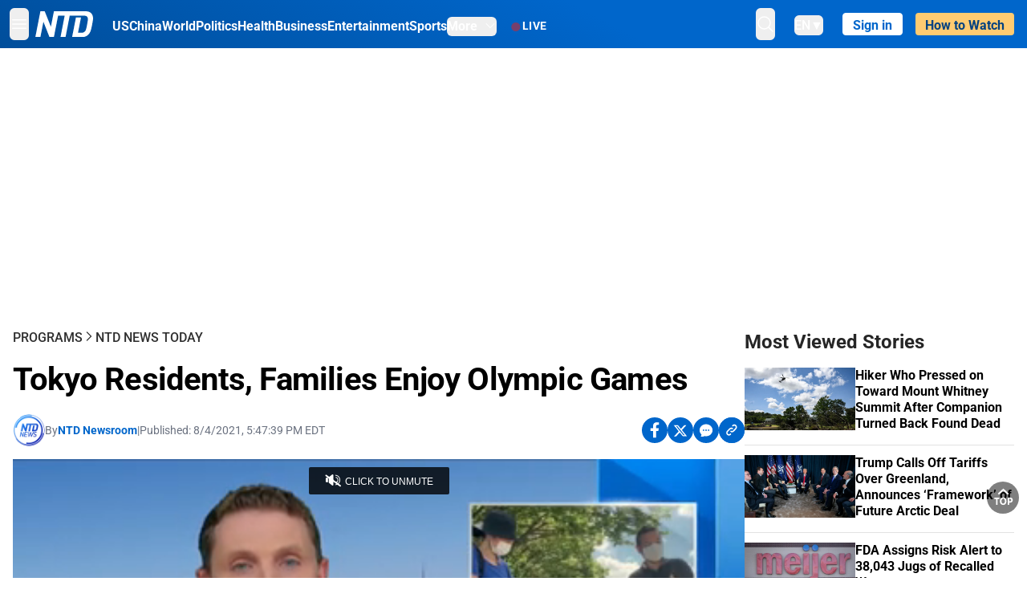

--- FILE ---
content_type: text/html; charset=utf-8
request_url: https://www.ntd.com/tokyo-residents-families-enjoy-olympic-games_654567.html
body_size: 28369
content:
<!DOCTYPE html><html lang="en"><head><meta property="og:site_name" content="NTD"/><meta charSet="UTF-8"/><link rel="icon" type="image/x-icon" href="/favicon.ico" sizes="any"/><link rel="icon" type="image/png" sizes="32x32" href="/images/favicons/ntd-favicon-32x32.png"/><link rel="icon" type="image/png" sizes="16x16" href="/images/favicons/ntd-favicon-16x16.png"/><link rel="apple-touch-icon" href="/images/favicons/ntd-apple-touch-icon-120x120.png"/><link rel="manifest" href="/site.webmanifest"/><meta name="viewport" content="width=device-width,initial-scale=1"/><title>Tokyo Residents, Families Enjoy Olympic Games | NTD</title><meta name="robots" content="index,follow"/><meta name="description" content="NTD - To uplift and inform society by publishing quality content that embodies integrity, dignity, and the best of humanity."/><meta name="twitter:card" content="summary_large_image"/><meta name="twitter:site" content="@NTDNews"/><meta property="og:title" content="Tokyo Residents, Families Enjoy Olympic Games"/><meta property="og:description" content="NTD - To uplift and inform society by publishing quality content that embodies integrity, dignity, and the best of humanity."/><meta property="og:url" content="https://www.ntd.com/tokyo-residents-families-enjoy-olympic-games_654567.html"/><meta property="og:type" content="video"/><meta property="og:image" content="https://i.ntd.com/assets/uploads/2021/08/tokyo-flame-olympics-900x506.jpeg"/><meta property="og:image:alt" content="A couple wearing face masks takes selfie photographs in front of the Olympic flame at Aquamarine Park a day after the postponement of the Tokyo 2020 Olympic and Paralympic Games in Iwaki, Fukushima, Japan, announced on March 25, 2020. (Clive Rose/Getty Images)"/><meta property="og:image:secure_url" content="https://i.ntd.com/assets/uploads/2021/08/tokyo-flame-olympics-900x506.jpeg"/><meta property="og:locale" content="en"/><link rel="canonical" href="https://www.ntd.com/tokyo-residents-families-enjoy-olympic-games_654567.html"/><meta property="build-version" content="3.4.0"/><meta property="keywords" content="tokyo, 2020 Olympics, Tokyo Olympics"/><script type="application/ld+json">{"@context":"https://schema.org","@type":"VideoObject","name":"Tokyo Residents, Families Enjoy Olympic Games","description":"Local families in Tokyo seem undeterred by the city&apos;s spectator ban and the sweltering summer heat. Many have been spotted enjoying the Olympic atmosphere, dressing up in Olympic and Japan-themed T-shirts, and posing with the Games&apos; mascots.","contentUrl":"https://vod.brightchat.com/embed/4af4bf9d-2d90-4e83-b7ed-12cdc565f473","uploadDate":"2021-08-04T21:47:39.000Z","thumbnailUrl":["https://i.ntd.com/assets/uploads/2021/08/tokyo-flame-olympics-900x506.jpeg"]}</script><script type="application/ld+json">{"@context":"https://schema.org","@type":"BreadcrumbList","itemListElement":[{"@type":"ListItem","position":1,"item":{"@id":"https://www.ntd.com","name":"Home"}},{"@type":"ListItem","position":2,"item":{"@id":"https://www.ntd.com/shows","name":"Programs"}},{"@type":"ListItem","position":3,"item":{"@id":"https://www.ntd.com/ntd-news-today","name":"NTD News Today"}}]}</script><meta name="next-head-count" content="26"/><link rel="stylesheet" href="https://subs.epochbase.com/lib/template.css"/><link rel="preconnect" href="https://fonts.googleapis.com"/><link rel="preconnect" href="https://fonts.gstatic.com" crossorigin="anonymous"/><link rel="stylesheet" data-href="https://fonts.googleapis.com/css2?family=Noto+Serif:wght@100..900&amp;display=swap"/><script type="text/javascript">if(/com.ntd./i.test(navigator.userAgent)){window.isApp=true;}</script><link rel="preconnect" href="https://fonts.gstatic.com" crossorigin /><link rel="preload" href="/_next/static/media/6d279439c4de6a8a-s.p.otf" as="font" type="font/otf" crossorigin="anonymous" data-next-font="size-adjust"/><link rel="preload" href="/_next/static/media/d423b8cc6998a42d-s.p.otf" as="font" type="font/otf" crossorigin="anonymous" data-next-font="size-adjust"/><link rel="preload" href="/_next/static/media/87938583ae89d1fb-s.p.otf" as="font" type="font/otf" crossorigin="anonymous" data-next-font="size-adjust"/><link rel="preload" href="/_next/static/media/5f01b218f380ae75-s.p.otf" as="font" type="font/otf" crossorigin="anonymous" data-next-font="size-adjust"/><link rel="preload" href="/_next/static/media/21f44fe78987abb6-s.p.otf" as="font" type="font/otf" crossorigin="anonymous" data-next-font="size-adjust"/><link rel="preload" href="/_next/static/media/366ce60a87b3d93b-s.p.otf" as="font" type="font/otf" crossorigin="anonymous" data-next-font="size-adjust"/><link rel="preload" href="/_next/static/media/69d19f24b6c2f63c-s.p.otf" as="font" type="font/otf" crossorigin="anonymous" data-next-font="size-adjust"/><link rel="preload" href="/_next/static/media/1696dcc4daf6198d-s.p.otf" as="font" type="font/otf" crossorigin="anonymous" data-next-font="size-adjust"/><link rel="preload" href="/_next/static/media/d0316c4a867c73d9-s.p.otf" as="font" type="font/otf" crossorigin="anonymous" data-next-font="size-adjust"/><link rel="preload" href="/_next/static/media/c1b6d0157379a23c-s.p.otf" as="font" type="font/otf" crossorigin="anonymous" data-next-font="size-adjust"/><link rel="preload" href="/_next/static/media/d27c3c4c48653461-s.p.woff2" as="font" type="font/woff2" crossorigin="anonymous" data-next-font="size-adjust"/><link rel="preload" href="/_next/static/media/2329f82f48d3e252-s.p.woff2" as="font" type="font/woff2" crossorigin="anonymous" data-next-font="size-adjust"/><link rel="preload" href="/_next/static/media/4046ec9b7a3cd7ce-s.p.woff2" as="font" type="font/woff2" crossorigin="anonymous" data-next-font="size-adjust"/><link rel="preload" href="/_next/static/media/677590baa4ca2e13-s.p.woff2" as="font" type="font/woff2" crossorigin="anonymous" data-next-font="size-adjust"/><link rel="preload" href="/_next/static/media/48ee0eb829fd67dc-s.p.woff2" as="font" type="font/woff2" crossorigin="anonymous" data-next-font="size-adjust"/><link rel="preload" href="/_next/static/media/bd4e47cdb1b92e8e-s.p.woff2" as="font" type="font/woff2" crossorigin="anonymous" data-next-font="size-adjust"/><link rel="preload" href="/_next/static/media/dedba05d74695149-s.p.woff2" as="font" type="font/woff2" crossorigin="anonymous" data-next-font="size-adjust"/><link rel="preload" href="/_next/static/media/aacbf89b63ff3595-s.p.woff2" as="font" type="font/woff2" crossorigin="anonymous" data-next-font="size-adjust"/><link rel="preload" href="/_next/static/media/d0b56fc3015f351f-s.p.woff2" as="font" type="font/woff2" crossorigin="anonymous" data-next-font="size-adjust"/><link rel="preload" href="/_next/static/css/e5bfd86eeebc37fb.css" as="style"/><link rel="stylesheet" href="/_next/static/css/e5bfd86eeebc37fb.css" data-n-g=""/><link rel="preload" href="/_next/static/css/f09d717aa85bdceb.css" as="style"/><link rel="stylesheet" href="/_next/static/css/f09d717aa85bdceb.css" data-n-p=""/><link rel="preload" href="/_next/static/css/5a5c8557a6fe8041.css" as="style"/><link rel="stylesheet" href="/_next/static/css/5a5c8557a6fe8041.css"/><noscript data-n-css=""></noscript><script defer="" nomodule="" src="/_next/static/chunks/polyfills-42372ed130431b0a.js"></script><script defer="" src="/_next/static/chunks/1033-542a31019ab750d4.js"></script><script defer="" src="/_next/static/chunks/7742-3706c8acab8bc7d3.js"></script><script defer="" src="/_next/static/chunks/5535.3cb1d9be360250dc.js"></script><script defer="" src="/_next/static/chunks/2901-7863ab772e459b67.js"></script><script defer="" src="/_next/static/chunks/5458.805473cf745e0c93.js"></script><script defer="" src="/_next/static/chunks/7912.b5038670c48b053e.js"></script><script src="/_next/static/chunks/webpack-38fd75bee5fa3ec1.js" defer=""></script><script src="/_next/static/chunks/framework-945b357d4a851f4b.js" defer=""></script><script src="/_next/static/chunks/main-e15b98b38f8b9694.js" defer=""></script><script src="/_next/static/chunks/pages/_app-1b2c6b540215ae9c.js" defer=""></script><script src="/_next/static/chunks/6492-a996f978e6c43eb4.js" defer=""></script><script src="/_next/static/chunks/5356-77ab64184dd0c10c.js" defer=""></script><script src="/_next/static/chunks/3545-148a19d9abd9ee9d.js" defer=""></script><script src="/_next/static/chunks/2407-52a061df3b44b04a.js" defer=""></script><script src="/_next/static/chunks/pages/%5Burl%5D-70b65ba4dae397a6.js" defer=""></script><script src="/_next/static/bbcb1d49c185377aff6d67e98564144f08d88bb5/_buildManifest.js" defer=""></script><script src="/_next/static/bbcb1d49c185377aff6d67e98564144f08d88bb5/_ssgManifest.js" defer=""></script><style data-href="https://fonts.googleapis.com/css2?family=Noto+Serif:wght@100..900&display=swap">@font-face{font-family:'Noto Serif';font-style:normal;font-weight:100;font-stretch:normal;font-display:swap;src:url(https://fonts.gstatic.com/l/font?kit=ga6iaw1J5X9T9RW6j9bNVls-hfgvz8JcMofYTa32J4wsL2JAlAhZqFGjww&skey=ff3f102bd67fc93c&v=v33) format('woff')}@font-face{font-family:'Noto Serif';font-style:normal;font-weight:200;font-stretch:normal;font-display:swap;src:url(https://fonts.gstatic.com/l/font?kit=ga6iaw1J5X9T9RW6j9bNVls-hfgvz8JcMofYTa32J4wsL2JAlAhZKFCjww&skey=ff3f102bd67fc93c&v=v33) format('woff')}@font-face{font-family:'Noto Serif';font-style:normal;font-weight:300;font-stretch:normal;font-display:swap;src:url(https://fonts.gstatic.com/l/font?kit=ga6iaw1J5X9T9RW6j9bNVls-hfgvz8JcMofYTa32J4wsL2JAlAhZ9lCjww&skey=ff3f102bd67fc93c&v=v33) format('woff')}@font-face{font-family:'Noto Serif';font-style:normal;font-weight:400;font-stretch:normal;font-display:swap;src:url(https://fonts.gstatic.com/l/font?kit=ga6iaw1J5X9T9RW6j9bNVls-hfgvz8JcMofYTa32J4wsL2JAlAhZqFCjww&skey=ff3f102bd67fc93c&v=v33) format('woff')}@font-face{font-family:'Noto Serif';font-style:normal;font-weight:500;font-stretch:normal;font-display:swap;src:url(https://fonts.gstatic.com/l/font?kit=ga6iaw1J5X9T9RW6j9bNVls-hfgvz8JcMofYTa32J4wsL2JAlAhZmlCjww&skey=ff3f102bd67fc93c&v=v33) format('woff')}@font-face{font-family:'Noto Serif';font-style:normal;font-weight:600;font-stretch:normal;font-display:swap;src:url(https://fonts.gstatic.com/l/font?kit=ga6iaw1J5X9T9RW6j9bNVls-hfgvz8JcMofYTa32J4wsL2JAlAhZdlejww&skey=ff3f102bd67fc93c&v=v33) format('woff')}@font-face{font-family:'Noto Serif';font-style:normal;font-weight:700;font-stretch:normal;font-display:swap;src:url(https://fonts.gstatic.com/l/font?kit=ga6iaw1J5X9T9RW6j9bNVls-hfgvz8JcMofYTa32J4wsL2JAlAhZT1ejww&skey=ff3f102bd67fc93c&v=v33) format('woff')}@font-face{font-family:'Noto Serif';font-style:normal;font-weight:800;font-stretch:normal;font-display:swap;src:url(https://fonts.gstatic.com/l/font?kit=ga6iaw1J5X9T9RW6j9bNVls-hfgvz8JcMofYTa32J4wsL2JAlAhZKFejww&skey=ff3f102bd67fc93c&v=v33) format('woff')}@font-face{font-family:'Noto Serif';font-style:normal;font-weight:900;font-stretch:normal;font-display:swap;src:url(https://fonts.gstatic.com/l/font?kit=ga6iaw1J5X9T9RW6j9bNVls-hfgvz8JcMofYTa32J4wsL2JAlAhZAVejww&skey=ff3f102bd67fc93c&v=v33) format('woff')}@font-face{font-family:'Noto Serif';font-style:normal;font-weight:100 900;font-stretch:100%;font-display:swap;src:url(https://fonts.gstatic.com/s/notoserif/v33/ga6daw1J5X9T9RW6j9bNVls-hfgvz8JcMofYTYf3D33WsNFHuQk.woff2) format('woff2');unicode-range:U+0460-052F,U+1C80-1C8A,U+20B4,U+2DE0-2DFF,U+A640-A69F,U+FE2E-FE2F}@font-face{font-family:'Noto Serif';font-style:normal;font-weight:100 900;font-stretch:100%;font-display:swap;src:url(https://fonts.gstatic.com/s/notoserif/v33/ga6daw1J5X9T9RW6j9bNVls-hfgvz8JcMofYTYf-D33WsNFHuQk.woff2) format('woff2');unicode-range:U+0301,U+0400-045F,U+0490-0491,U+04B0-04B1,U+2116}@font-face{font-family:'Noto Serif';font-style:normal;font-weight:100 900;font-stretch:100%;font-display:swap;src:url(https://fonts.gstatic.com/s/notoserif/v33/ga6daw1J5X9T9RW6j9bNVls-hfgvz8JcMofYTYf2D33WsNFHuQk.woff2) format('woff2');unicode-range:U+1F00-1FFF}@font-face{font-family:'Noto Serif';font-style:normal;font-weight:100 900;font-stretch:100%;font-display:swap;src:url(https://fonts.gstatic.com/s/notoserif/v33/ga6daw1J5X9T9RW6j9bNVls-hfgvz8JcMofYTYf5D33WsNFHuQk.woff2) format('woff2');unicode-range:U+0370-0377,U+037A-037F,U+0384-038A,U+038C,U+038E-03A1,U+03A3-03FF}@font-face{font-family:'Noto Serif';font-style:normal;font-weight:100 900;font-stretch:100%;font-display:swap;src:url(https://fonts.gstatic.com/s/notoserif/v33/ga6daw1J5X9T9RW6j9bNVls-hfgvz8JcMofYTYeGD33WsNFHuQk.woff2) format('woff2');unicode-range:U+0302-0303,U+0305,U+0307-0308,U+0310,U+0312,U+0315,U+031A,U+0326-0327,U+032C,U+032F-0330,U+0332-0333,U+0338,U+033A,U+0346,U+034D,U+0391-03A1,U+03A3-03A9,U+03B1-03C9,U+03D1,U+03D5-03D6,U+03F0-03F1,U+03F4-03F5,U+2016-2017,U+2034-2038,U+203C,U+2040,U+2043,U+2047,U+2050,U+2057,U+205F,U+2070-2071,U+2074-208E,U+2090-209C,U+20D0-20DC,U+20E1,U+20E5-20EF,U+2100-2112,U+2114-2115,U+2117-2121,U+2123-214F,U+2190,U+2192,U+2194-21AE,U+21B0-21E5,U+21F1-21F2,U+21F4-2211,U+2213-2214,U+2216-22FF,U+2308-230B,U+2310,U+2319,U+231C-2321,U+2336-237A,U+237C,U+2395,U+239B-23B7,U+23D0,U+23DC-23E1,U+2474-2475,U+25AF,U+25B3,U+25B7,U+25BD,U+25C1,U+25CA,U+25CC,U+25FB,U+266D-266F,U+27C0-27FF,U+2900-2AFF,U+2B0E-2B11,U+2B30-2B4C,U+2BFE,U+3030,U+FF5B,U+FF5D,U+1D400-1D7FF,U+1EE00-1EEFF}@font-face{font-family:'Noto Serif';font-style:normal;font-weight:100 900;font-stretch:100%;font-display:swap;src:url(https://fonts.gstatic.com/s/notoserif/v33/ga6daw1J5X9T9RW6j9bNVls-hfgvz8JcMofYTYf1D33WsNFHuQk.woff2) format('woff2');unicode-range:U+0102-0103,U+0110-0111,U+0128-0129,U+0168-0169,U+01A0-01A1,U+01AF-01B0,U+0300-0301,U+0303-0304,U+0308-0309,U+0323,U+0329,U+1EA0-1EF9,U+20AB}@font-face{font-family:'Noto Serif';font-style:normal;font-weight:100 900;font-stretch:100%;font-display:swap;src:url(https://fonts.gstatic.com/s/notoserif/v33/ga6daw1J5X9T9RW6j9bNVls-hfgvz8JcMofYTYf0D33WsNFHuQk.woff2) format('woff2');unicode-range:U+0100-02BA,U+02BD-02C5,U+02C7-02CC,U+02CE-02D7,U+02DD-02FF,U+0304,U+0308,U+0329,U+1D00-1DBF,U+1E00-1E9F,U+1EF2-1EFF,U+2020,U+20A0-20AB,U+20AD-20C0,U+2113,U+2C60-2C7F,U+A720-A7FF}@font-face{font-family:'Noto Serif';font-style:normal;font-weight:100 900;font-stretch:100%;font-display:swap;src:url(https://fonts.gstatic.com/s/notoserif/v33/ga6daw1J5X9T9RW6j9bNVls-hfgvz8JcMofYTYf6D33WsNFH.woff2) format('woff2');unicode-range:U+0000-00FF,U+0131,U+0152-0153,U+02BB-02BC,U+02C6,U+02DA,U+02DC,U+0304,U+0308,U+0329,U+2000-206F,U+20AC,U+2122,U+2191,U+2193,U+2212,U+2215,U+FEFF,U+FFFD}</style></head><body><noscript><iframe src="https://www.googletagmanager.com/ns.html?id=GTM-K52XVPF" height="0" width="0" style="display:none;visibility:hidden"></iframe></noscript><div id="__next"><div lang="en"><div class="__variable_315db8 __variable_ae7e04 __variable_8c00a5 font-roboto" id="headlessui-portal-root"><div class="relative z-10 bg-white dark:bg-black"><div style="background:linear-gradient(208deg, #0066CB 41.12%, #004181 131.51%)" class="Header_header__ds50R sticky top-0 z-[1200]"><div class="mx-auto flex h-[60px] max-w-[1300px] items-center justify-between gap-4 px-4 py-2 md:justify-between 2xl:px-0"><div class="flex items-center"><div class="" data-headlessui-state=""><div class="flex flex-none items-center sm:space-x-1"><button type="button" class="-ml-1 mr-2 inline-flex items-center justify-center rounded-md py-2 text-white focus:outline-none sm:mr-0" id="headlessui-popover-button-:R2mt6:" aria-expanded="false" data-headlessui-state=""><span class="sr-only">Open menu</span><svg xmlns="http://www.w3.org/2000/svg" fill="none" viewBox="0 0 24 24" stroke-width="1.5" stroke="currentColor" aria-hidden="true" class="size-6"><path stroke-linecap="round" stroke-linejoin="round" d="M3.75 6.75h16.5M3.75 12h16.5m-16.5 5.25h16.5"></path></svg></button></div></div><a class="contents" href="/"><span class="sr-only">NTD Television</span><img class="mr-4 w-[58px] sm:ml-2 sm:mr-6 sm:w-[72px]" src="https://i.ntd.com/assets/themes/ntd/images/NTDLogo.svg" alt="NTD Television" width="300" height="132" title="NTD Television"/></a><div class="hidden w-auto xl:block"><div class="mt-1 flex items-center justify-between gap-x-5"><a href="/us" class="flex-shrink-0"><span class="w-full text-base font-bold text-white">US</span></a><a href="/china" class="flex-shrink-0"><span class="w-full text-base font-bold text-white">China</span></a><a href="/world" class="flex-shrink-0"><span class="w-full text-base font-bold text-white">World</span></a><a href="/politics" class="flex-shrink-0"><span class="w-full text-base font-bold text-white">Politics</span></a><a href="/health-news" class="flex-shrink-0"><span class="w-full text-base font-bold text-white">Health</span></a><a href="/business" class="flex-shrink-0"><span class="w-full text-base font-bold text-white">Business</span></a><a href="/entertainment" class="flex-shrink-0"><span class="w-full text-base font-bold text-white">Entertainment</span></a><a href="/sports" class="flex-shrink-0"><span class="w-full text-base font-bold text-white">Sports</span></a><nav class="space-x-10"><div class="relative" data-headlessui-state=""><button type="button" class="group inline-flex items-center rounded-md text-base font-bold text-white focus:outline-none" id="headlessui-popover-button-:R16mt6:" aria-expanded="false" data-headlessui-state=""><span class="min-w-fit">More</span><svg xmlns="http://www.w3.org/2000/svg" viewBox="0 0 24 24" fill="currentColor" aria-hidden="true" class="mb-0.5 ml-2 w-4 fill-white"><path fill-rule="evenodd" d="M12.53 16.28a.75.75 0 01-1.06 0l-7.5-7.5a.75.75 0 011.06-1.06L12 14.69l6.97-6.97a.75.75 0 111.06 1.06l-7.5 7.5z" clip-rule="evenodd"></path></svg></button></div></nav></div></div><a class="mt-1 hidden flex-shrink-0 items-center gap-1 px-4 xl:flex" href="/live"><span class="animate-pulse text-[26px] leading-3 text-[#EC1D19]">●</span><span class="text-sm font-semibold tracking-wide text-white">LIVE</span></a></div><div class="flex items-center"><div data-headlessui-state=""><button type="button" class="mr-6 hidden items-center justify-center rounded-md py-2 text-white focus:outline-none sm:inline-flex" id="headlessui-popover-button-:R36t6:" aria-expanded="false" data-headlessui-state=""><span class="sr-only">search</span><svg xmlns="http://www.w3.org/2000/svg" fill="none" viewBox="0 0 24 24" stroke-width="1.5" stroke="currentColor" aria-hidden="true" class="size-6 stroke-white"><path stroke-linecap="round" stroke-linejoin="round" d="M21 21l-5.197-5.197m0 0A7.5 7.5 0 105.196 5.196a7.5 7.5 0 0010.607 10.607z"></path></svg></button></div><nav class="hidden space-x-10 sm:flex"><div class="relative" data-headlessui-state=""><button type="button" class="group mr-6 mt-1 inline-flex items-center rounded-md text-[16px] font-medium text-white focus:outline-none focus:ring-0" id="headlessui-popover-button-:R56t6:" aria-expanded="false" data-headlessui-state=""><span class="min-w-fit">EN</span><span>▼</span></button></div></nav><div id="login_wrapper" class=""></div><a class="pb-0.25 ml-2 h-7 flex-shrink-0 rounded bg-[#FFCB71] px-2 pt-1 !text-[#004181] md:ml-4 md:px-3" href="/watch"><div class="text-base font-semibold">How to Watch</div></a></div></div></div><!--$--><div class="m-auto items-center justify-center overflow-hidden print:hidden hidden md:flex" style="min-height:314px"><div id="article_top_ads"></div></div><!--/$--><div class="post theme"><main class="main mx-auto max-w-[1300px] gap-11 px-4 xl:flex 2xl:px-0"><div class="w-full flex-1 pt-6 lg:px-0 lg:pt-9 xl:w-[920px]"><article class="bg-white"><header><div data-label="post-default-breadcrumbs" class="theme-app-hidden scroll flex items-center gap-2 whitespace-nowrap uppercase text-sm text-[#2f2f2f] font-medium leading-tight lg:text-base lg:leading-snug mb-4"><a class="" href="/shows">Programs</a><svg xmlns="http://www.w3.org/2000/svg" fill="none" viewBox="0 0 24 24" stroke-width="2" stroke="currentColor" aria-hidden="true" width="16" class="-mt-[5px] shrink-0 text-[#2f2f2f]"><path stroke-linecap="round" stroke-linejoin="round" d="M8.25 4.5l7.5 7.5-7.5 7.5"></path></svg><a class="" href="/ntd-news-today">NTD News Today</a></div><h1 class="mb-4 max-w-4xl text-[26px] font-bold leading-[120%] tracking-[-0.52px] lg:text-[40px] lg:leading-tight lg:tracking-[-0.8px]">Tokyo Residents, Families Enjoy Olympic Games</h1><div class="flex flex-col flex-wrap gap-1.5 text-sm text-[#6B7280] md:flex-row md:items-center mb-4 mt-[18px]"><div class="flex items-center gap-2 text-sm"><a href="/author/ntd-newsroom"><img alt="NTD Newsroom" title="NTD Newsroom" loading="lazy" width="40" height="40" decoding="async" data-nimg="1" class="flex rounded-full" style="color:transparent" src="https://i.ntd.com/assets/uploads/2024/05/id996033-NTD-News-logo-square.png"/></a><div class="flex flex-col"><div class="item-center flex gap-2">By<div class="font-bold text-[#0066CB]"><a class="no-underline hover:underline" href="/author/ntd-newsroom">NTD Newsroom</a></div></div><div class="item-center flex flex-col flex-wrap divide-gray-200 text-gray-800 xs:flex-row xs:gap-3 xs:divide-x"></div></div></div><div class="hidden md:block">|</div><span>Published:<!-- --> <!-- -->8/4/2021, 5:47:39 PM EDT</span><div class="hidden flex-1 md:block"></div><!--$--><div class="flex gap-2 items-center"><button data-tip="Share on Facebook" class="bg-[#0066CB] rounded-full size-8 justify-center items-center flex just text-white" type="button"><svg viewBox="0 0 11 17" fill="none" xmlns="http://www.w3.org/2000/svg" class="size-5"><g clip-path="url(#facebook_svg__a)"><path d="m9.343 9.393.457-2.99H6.944v-1.94c0-.818.4-1.615 1.678-1.615H9.92V.303S8.742.1 7.616.1c-2.352 0-3.89 1.431-3.89 4.024v2.278H1.113v2.99h2.615v7.227h3.217V9.393h2.4Z" fill="currentColor"></path></g><defs><clipPath id="facebook_svg__a"><path fill="currentColor" transform="translate(.377 .1)" d="M0 0h10.279v16.519H0z"></path></clipPath></defs></svg></button><button data-tip="Share on Twitter" class="bg-[#0066CB] rounded-full size-8 justify-center items-center flex just text-white" type="button"><svg width="18" height="15" fill="none" xmlns="http://www.w3.org/2000/svg" class=""><path fill-rule="evenodd" clip-rule="evenodd" d="M5.925.695H.684L6.898 8.29l-5.817 6.37H3.77l4.4-4.818 3.906 4.774h5.242L10.922 6.8l.01.014L16.44.784h-2.687l-4.09 4.478L5.925.695Zm-2.348 1.33h1.632l9.215 11.26h-1.632L3.577 2.025Z" fill="#fff"></path></svg></button><button class="bg-[#0066CB] rounded-full size-8 justify-center items-center flex just text-white" type="button" data-tip="Copy link"><svg xmlns="http://www.w3.org/2000/svg" viewBox="0 0 24 24" fill="currentColor" aria-hidden="true" class="size-5"><path fill-rule="evenodd" d="M4.804 21.644A6.707 6.707 0 006 21.75a6.721 6.721 0 003.583-1.029c.774.182 1.584.279 2.417.279 5.322 0 9.75-3.97 9.75-9 0-5.03-4.428-9-9.75-9s-9.75 3.97-9.75 9c0 2.409 1.025 4.587 2.674 6.192.232.226.277.428.254.543a3.73 3.73 0 01-.814 1.686.75.75 0 00.44 1.223zM8.25 10.875a1.125 1.125 0 100 2.25 1.125 1.125 0 000-2.25zM10.875 12a1.125 1.125 0 112.25 0 1.125 1.125 0 01-2.25 0zm4.875-1.125a1.125 1.125 0 100 2.25 1.125 1.125 0 000-2.25z" clip-rule="evenodd"></path></svg></button><div class="flex cursor-pointer items-center gap-1" id="share_now"><button class="bg-[#0066CB] rounded-full size-8 justify-center items-center flex just text-white" type="button" data-tip="Share"><svg xmlns="http://www.w3.org/2000/svg" width="32" height="32" fill="none"><circle cx="16" cy="16" r="16" fill="#0066CB"></circle><path d="M18.988 8.727c-.303.017-.605.052-.89.158-.454.175-.89.438-1.26.825a.86.86 0 0 0-.262.276.906.906 0 0 0 .118 1.085.835.835 0 0 0 .316.208.806.806 0 0 0 .722-.084.86.86 0 0 0 .265-.274c.185-.193.403-.299.638-.386.587-.211 1.31-.123 1.78.386.654.684.654 1.825 0 2.528l-2.519 2.633c-.739.772-1.343.842-1.78.825-.436-.018-.688-.228-.688-.228a.827.827 0 0 0-.645-.084.837.837 0 0 0-.296.155.878.878 0 0 0-.217.262.917.917 0 0 0 .319 1.211s.57.387 1.41.44c.84.052 2.015-.282 3.039-1.37l2.518-2.633c1.31-1.37 1.31-3.581 0-4.933a3.225 3.225 0 0 0-1.628-.93c-.303-.07-.638-.07-.94-.053v-.017Zm-3.358 4.055c-.84-.036-1.998.263-2.989 1.316l-2.518 2.633c-1.31 1.37-1.31 3.581 0 4.933.94.983 2.283 1.264 3.458.825.454-.175.89-.439 1.26-.825a.86.86 0 0 0 .262-.277.905.905 0 0 0-.118-1.085.836.836 0 0 0-.316-.207.804.804 0 0 0-.722.083.86.86 0 0 0-.265.275c-.185.193-.403.298-.638.386-.588.21-1.31.123-1.78-.386-.654-.685-.654-1.826 0-2.528l2.519-2.633c.671-.702 1.259-.79 1.73-.773.47.018.788.158.788.158a.82.82 0 0 0 .697.152.825.825 0 0 0 .328-.165.87.87 0 0 0 .23-.296.91.91 0 0 0-.197-1.052.828.828 0 0 0-.32-.183s-.57-.351-1.41-.386v.035Z" fill="#fff"></path></svg></button><div></div></div></div><!--/$--></div></header><div class="relative flex bg-black w-full max-sm:!max-w-full mx-auto z-0" style="max-width:calc(100vh * 1280/720 - 80px);aspect-ratio:1280/720"><div class="aspect-video max-w-full bg-gray-100"></div></div><div data-post-content="true" class="post_content" id="post_content" data-testid="post_content"><p>Local families in Tokyo seem undeterred by the city's spectator ban and the sweltering summer heat. Many have been spotted enjoying the Olympic atmosphere, dressing up in Olympic and Japan-themed T-shirts, and posing with the Games' mascots.</p></div><!--$--><div class="m-auto items-center justify-center overflow-hidden print:hidden hidden md:flex" style="min-height:314px;padding:32px 8px 32px 8px"><div id="article_below_ads"></div></div><!--/$--><!--$--><div class="m-auto flex items-center justify-center overflow-hidden print:hidden md:hidden" style="min-height:314px;padding:32px 8px 32px 8px"><div id="below_article_mobile_ads"></div></div><!--/$--><section class="not-format" id="article-comment"><div class="space-y-3 lg:mt-8"><div><iframe src="" width="100%" height="100%"></iframe></div></div></section></article><aside aria-label="Recommendations" class="bg-white py-8 dark:bg-gray-900"><!--$--><h2 class="mb-3 text-2xl font-bold dark:text-white">Recommendations</h2><div class="grid gap-6 md:grid-cols-3"><article class="flex flex-col"><a class="" data-thumbnail="true" target="" href="/ntd-7th-international-figure-painting-competition-winners-announced_1121317.html" data-testid="post-thumbnail"><img alt="NTD 7th International Figure Painting Competition Winners Announced" loading="lazy" width="600" height="400" decoding="async" data-nimg="1" class="w-full overflow-hidden bg-gray-100 object-cover aspect-video" style="color:transparent" src="https://i.ntd.com/assets/uploads/2026/01/id1121318-figure-painting-award-ceremony.jpg-900x506.webp"/></a><a data-title="true" target="" href="/ntd-7th-international-figure-painting-competition-winners-announced_1121317.html"><h3 class="text-heading mt-2.5 text-base font-semibold">NTD 7th International Figure Painting Competition Winners Announced</h3></a></article><article class="flex flex-col"><a class="" data-thumbnail="true" target="" href="/trump-says-big-force-of-us-naval-ships-headed-toward-iran_1121289.html" data-testid="post-thumbnail"><img alt="Trump Says ‘Big Force’ of US Naval Ships Headed Toward Iran" loading="lazy" width="600" height="400" decoding="async" data-nimg="1" class="w-full overflow-hidden bg-gray-100 object-cover aspect-video" style="color:transparent" src="https://i.ntd.com/assets/uploads/2026/01/id1121336-USS-Abraham-Lincoln-9485806.jpg-900x506.webp"/></a><a data-title="true" target="" href="/trump-says-big-force-of-us-naval-ships-headed-toward-iran_1121289.html"><h3 class="text-heading mt-2.5 text-base font-semibold">Trump Says ‘Big Force’ of US Naval Ships Headed Toward Iran</h3></a></article><article class="flex flex-col"><a class="" data-thumbnail="true" target="" href="/millions-of-americans-brace-for-major-winter-storm-what-to-know-and-how-to-prepare_1121235.html" data-testid="post-thumbnail"><img alt="Millions of Americans Brace for Major Winter Storm: What to Know and How to Prepare" loading="lazy" width="600" height="400" decoding="async" data-nimg="1" class="w-full overflow-hidden bg-gray-100 object-cover aspect-video" style="color:transparent" src="https://i.ntd.com/assets/uploads/2026/01/id1121148-GettyImages-2256912222-US-WEATHER-COLD.jpg-900x506.webp"/></a><a data-title="true" target="" href="/millions-of-americans-brace-for-major-winter-storm-what-to-know-and-how-to-prepare_1121235.html"><h3 class="text-heading mt-2.5 text-base font-semibold">Millions of Americans Brace for Major Winter Storm: What to Know and How to Prepare</h3></a></article><article class="flex flex-col"><a class="" data-thumbnail="true" target="" href="/house-speaker-endorses-impeachment-of-federal-judges-over-rulings_1121214.html" data-testid="post-thumbnail"><img alt="House Speaker Endorses Impeachment of Federal Judges Over Rulings" loading="lazy" width="600" height="400" decoding="async" data-nimg="1" class="w-full overflow-hidden bg-gray-100 object-cover aspect-video" style="color:transparent" src="https://i.ntd.com/assets/uploads/2026/01/id1121215-01212026-DSC05119-Speaker-Johnson.jpg-900x506.webp"/></a><a data-title="true" target="" href="/house-speaker-endorses-impeachment-of-federal-judges-over-rulings_1121214.html"><h3 class="text-heading mt-2.5 text-base font-semibold">House Speaker Endorses Impeachment of Federal Judges Over Rulings</h3></a></article><article class="flex flex-col"><a class="" data-thumbnail="true" target="" href="/federal-agents-arrest-suspect-in-anti-ice-church-protest-in-st-paul-minnesota_1121181.html" data-testid="post-thumbnail"><img alt="Federal Agents Arrest Suspects in Anti-ICE Church Protest in Minnesota" loading="lazy" width="600" height="400" decoding="async" data-nimg="1" class="w-full overflow-hidden bg-gray-100 object-cover aspect-video" style="color:transparent" src="https://i.ntd.com/assets/uploads/2026/01/id1121182-12042025-DSC03504-Pam-Bondi-Kash-Patel.jpg-900x506.webp"/></a><a data-title="true" target="" href="/federal-agents-arrest-suspect-in-anti-ice-church-protest-in-st-paul-minnesota_1121181.html"><h3 class="text-heading mt-2.5 text-base font-semibold">Federal Agents Arrest Suspects in Anti-ICE Church Protest in Minnesota</h3></a></article><article class="flex flex-col"><a class="" data-thumbnail="true" target="" href="/trump-says-he-had-a-good-meeting-with-zelenskyy_1121139.html" data-testid="post-thumbnail"><img alt="Trump Says He Had a ‘Good’ Meeting With Zelenskyy" loading="lazy" width="600" height="400" decoding="async" data-nimg="1" class="w-full overflow-hidden bg-gray-100 object-cover aspect-video" style="color:transparent" src="https://i.ntd.com/assets/uploads/2026/01/id1121145-zelenskyy-wef-davos-2257560820.jpg-900x506.webp"/></a><a data-title="true" target="" href="/trump-says-he-had-a-good-meeting-with-zelenskyy_1121139.html"><h3 class="text-heading mt-2.5 text-base font-semibold">Trump Says He Had a ‘Good’ Meeting With Zelenskyy</h3></a></article><article class="flex flex-col"><a class="" data-thumbnail="true" target="" href="/trump-unveils-his-board-of-peace-in-davos_1121109.html" data-testid="post-thumbnail"><img alt="Trump Unveils His Board of Peace in Davos" loading="lazy" width="600" height="400" decoding="async" data-nimg="1" class="w-full overflow-hidden bg-gray-100 object-cover aspect-video" style="color:transparent" src="https://i.ntd.com/assets/uploads/2026/01/id1121338-Board-of-peace-GettyImages-2257550121.jpg-900x506.webp"/></a><a data-title="true" target="" href="/trump-unveils-his-board-of-peace-in-davos_1121109.html"><h3 class="text-heading mt-2.5 text-base font-semibold">Trump Unveils His Board of Peace in Davos</h3></a></article><article class="flex flex-col"><a class="" data-thumbnail="true" target="" href="/new-data-raise-questions-over-china-covid-death-toll_1121031.html" data-testid="post-thumbnail"><img alt="New Data Raise Questions Over China COVID-19 Death Toll" loading="lazy" width="600" height="400" decoding="async" data-nimg="1" class="w-full overflow-hidden bg-gray-100 object-cover aspect-video" style="color:transparent" src="https://i.ntd.com/assets/uploads/2025/04/id1060731-GettyImages-1457795867-funeral-in-Shanghai.jpg-900x506.webp"/></a><a data-title="true" target="" href="/new-data-raise-questions-over-china-covid-death-toll_1121031.html"><h3 class="text-heading mt-2.5 text-base font-semibold">New Data Raise Questions Over China COVID-19 Death Toll</h3></a></article><article class="flex flex-col"><a class="" data-thumbnail="true" target="" href="/vance-to-visit-minneapolis-thursday-for-roundtable-with-local-leaders_1121070.html" data-testid="post-thumbnail"><img alt="Vance to Visit Minneapolis Thursday for Roundtable With Local Leaders" loading="lazy" width="600" height="400" decoding="async" data-nimg="1" class="w-full overflow-hidden bg-gray-100 object-cover aspect-video" style="color:transparent" src="https://i.ntd.com/assets/uploads/2026/01/id1121071-GettyImages-2256321910.jpg-900x506.webp"/></a><a data-title="true" target="" href="/vance-to-visit-minneapolis-thursday-for-roundtable-with-local-leaders_1121070.html"><h3 class="text-heading mt-2.5 text-base font-semibold">Vance to Visit Minneapolis Thursday for Roundtable With Local Leaders</h3></a></article></div><!--/$--><!--$--><div id="rc-widget-f17013" data-rc-widget="true" data-widget-host="habitat" data-endpoint="//trends.revcontent.com" data-widget-id="283883" class="block" style="margin:20px 0px 0px 0px"></div><!--/$--><!--$--><div id="partnership" class="block"><div id="unit_95162"><a href="https://mixi.media/" rel="nofollow"></a></div></div><!--/$--></aside></div><!--$--><aside role="sidebar" class="xl:w-[336px] post pt-6 lg:pt-9 space-y-14"><!--$--><div class="mb-5 hidden xl:block"><div class="text-2xl font-bold text-heading">Most Viewed Stories</div><div class=""><div class="my-4 flex gap-3"><a href="/hiker-who-pressed-on-toward-mount-whitney-summit-after-companion-turned-back-found-dead_1121196.html"><div class="flex items-start gap-3"><div class="shrink-0 overflow-hidden w-[138px]"><img alt="Hiker Who Pressed on Toward Mount Whitney Summit After Companion Turned Back Found Dead" loading="lazy" width="600" height="400" decoding="async" data-nimg="1" class="w-full overflow-hidden bg-gray-100 object-cover aspect-video" style="color:transparent" src="https://i.ntd.com/assets/uploads/2025/07/id1077964-GettyImages-2223570040.jpg-900x506.webp"/></div><h3 class="text-base line-clamp-2 flex-1 font-semibold leading-tight line-clamp-4">Hiker Who Pressed on Toward Mount Whitney Summit After Companion Turned Back Found Dead</h3></div></a></div><div class="my-4 flex gap-3 border-t pt-3"><a href="/trump-calls-off-tariffs-on-europe-over-greenland_1120984.html"><div class="flex items-start gap-3"><div class="shrink-0 overflow-hidden w-[138px]"><img alt="Trump Calls Off Tariffs Over Greenland, Announces ‘Framework’ of Future Arctic Deal" loading="lazy" width="600" height="400" decoding="async" data-nimg="1" class="w-full overflow-hidden bg-gray-100 object-cover aspect-video" style="color:transparent" src="https://i.ntd.com/assets/uploads/2026/01/id1121102-Trump-Davos-GettyImages-2257446173.jpg-900x506.webp"/></div><h3 class="text-base line-clamp-2 flex-1 font-semibold leading-tight line-clamp-4">Trump Calls Off Tariffs Over Greenland, Announces ‘Framework’ of Future Arctic Deal</h3></div></a></div><div class="my-4 flex gap-3 border-t pt-3"><a href="/fda-assigns-risk-alert-to-38043-jugs-of-recalled-water_1121175.html"><div class="flex items-start gap-3"><div class="shrink-0 overflow-hidden w-[138px]"><img alt="FDA Assigns Risk Alert to 38,043 Jugs of Recalled Water" loading="lazy" width="600" height="400" decoding="async" data-nimg="1" class="w-full overflow-hidden bg-gray-100 object-cover aspect-video" style="color:transparent" src="https://i.ntd.com/assets/uploads/2026/01/id1120235-Meijer-GettyImages-2184425836.jpg-900x506.webp"/></div><h3 class="text-base line-clamp-2 flex-1 font-semibold leading-tight line-clamp-4">FDA Assigns Risk Alert to 38,043 Jugs of Recalled Water</h3></div></a></div><div class="my-4 flex gap-3 border-t pt-3"><a href="/ford-issues-recall-of-over-116000-vehicles-due-to-fire-risk_1121209.html"><div class="flex items-start gap-3"><div class="shrink-0 overflow-hidden w-[138px]"><img alt="Ford Issues Recall of Over 116,000 Vehicles Due to Fire Risk" loading="lazy" width="600" height="400" decoding="async" data-nimg="1" class="w-full overflow-hidden bg-gray-100 object-cover aspect-video" style="color:transparent" src="https://i.ntd.com/assets/uploads/2025/08/id1084169-GettyImages-2210922778-Ford-vehicles.jpg-900x506.webp"/></div><h3 class="text-base line-clamp-2 flex-1 font-semibold leading-tight line-clamp-4">Ford Issues Recall of Over 116,000 Vehicles Due to Fire Risk</h3></div></a></div><div class="my-4 flex gap-3 border-t pt-3"><a href="/ice-launches-operation-catch-of-the-day-in-maine_1121013.html"><div class="flex items-start gap-3"><div class="shrink-0 overflow-hidden w-[138px]"><img alt="ICE Launches ‘Operation Catch of the Day’ in Maine" loading="lazy" width="600" height="400" decoding="async" data-nimg="1" class="w-full overflow-hidden bg-gray-100 object-cover aspect-video" style="color:transparent" src="https://i.ntd.com/assets/uploads/2026/01/id1121014-ICE-8_JF_01122026.jpg-900x506.webp"/></div><h3 class="text-base line-clamp-2 flex-1 font-semibold leading-tight line-clamp-4">ICE Launches ‘Operation Catch of the Day’ in Maine</h3></div></a></div><div class="my-4 flex gap-3 border-t pt-3"><a href="/flight-instructor-teen-student-killed-in-mississippi-plane-crash_1120847.html"><div class="flex items-start gap-3"><div class="shrink-0 overflow-hidden w-[138px]"><img alt="Flight Instructor, Teen Student Killed in Mississippi Plane Crash" loading="lazy" width="600" height="400" decoding="async" data-nimg="1" class="w-full overflow-hidden bg-gray-100 object-cover aspect-video" style="color:transparent" src="https://i.ntd.com/assets/uploads/2026/01/id1120876-Piper-PA-28-140-shutterstock_1193169616.jpg-900x506.webp"/></div><h3 class="text-base line-clamp-2 flex-1 font-semibold leading-tight line-clamp-4">Flight Instructor, Teen Student Killed in Mississippi Plane Crash</h3></div></a></div></div></div><!--/$--><div class="sticky top-0"><!--$--><div class="m-auto items-center justify-center overflow-hidden print:hidden hidden md:flex" style="min-height:314px;padding:32px 8px 32px 8px"><div id="article_siderbar_sticky_ads"></div></div><!--/$--></div></aside><!--/$--></main><div class="my-10 md:my-20"><!--$--><div class="m-auto items-center justify-center overflow-hidden print:hidden hidden md:flex" style="min-height:154px;padding:32px 8px 32px 8px"><div id="end_article_ads"></div></div><!--/$--></div></div><footer style="background:linear-gradient(180deg, #0066CB 0%, #003365 100.37%)" class="Footer_footer__MddMJ mx-auto flex w-full"><div class="mx-auto flex w-full max-w-[950px] flex-col items-center space-y-8 p-5 py-10 text-center text-white"><div class="w-full"><form><div class="flex items-center py-4 md:mx-auto lg:mx-0 lg:max-w-none xl:px-0"><div class="flex w-full items-center"><label for="search" class="sr-only">Search</label><div class="relative flex w-full items-center rounded-[12px] border border-gray-300 bg-white px-3"><svg xmlns="http://www.w3.org/2000/svg" fill="none" viewBox="0 0 24 24" stroke-width="1.5" stroke="currentColor" aria-hidden="true" class="size-5 stroke-[#B1B1B1]"><path stroke-linecap="round" stroke-linejoin="round" d="M21 21l-5.197-5.197m0 0A7.5 7.5 0 105.196 5.196a7.5 7.5 0 0010.607 10.607z"></path></svg><input id="search" class="block w-full border-none text-sm text-heading placeholder-[#B1B1B1] focus:border-gray-900 focus:outline-none focus:ring-0 sm:text-sm" placeholder="Search" type="search" required="" value=""/></div></div></div></form></div><nav class="grid w-full grid-cols-2 gap-10 sm:grid-cols-4"><ul class="col-span-1 space-y-4 text-start text-white"><li class="text-base font-bold uppercase"><a class="hover:!text-white" href="/news">News</a></li><ul class="p-0"><li class="text-sm font-medium leading-7"><a href="/us" class="flex hover:!text-white">US</a></li><li class="text-sm font-medium leading-7"><a href="/china" class="flex hover:!text-white">China</a></li><li class="text-sm font-medium leading-7"><a href="/world" class="flex hover:!text-white">World</a></li><li class="text-sm font-medium leading-7"><a href="/business" class="flex hover:!text-white">Business</a></li><li class="text-sm font-medium leading-7"><a href="/weather" class="flex hover:!text-white">Weather</a></li><li class="text-sm font-medium leading-7"><a href="/health" class="flex hover:!text-white">Health</a></li><li class="text-sm font-medium leading-7"><a href="/science" class="flex hover:!text-white">Sci &amp;Tech</a></li><li class="text-sm font-medium leading-7"><a href="/entertainment" class="flex hover:!text-white">Entertainment</a></li><li class="text-sm font-medium leading-7"><a href="/sports" class="flex hover:!text-white">Sports</a></li></ul></ul><ul class="col-span-1 space-y-4 text-start text-white"><li class="text-base font-bold uppercase"><a class="hover:!text-white" href="/programs">Programs</a></li><ul class="p-0"><li class="text-sm font-medium leading-7"><a href="/ntdplus/capitol-report" class="flex hover:!text-white">Capitol Report</a></li><li class="text-sm font-medium leading-7"><a href="/ntd-evening-news" class="flex hover:!text-white">NTD Evening News</a></li><li class="text-sm font-medium leading-7"><a href="/international-reporters-roundtable" class="flex hover:!text-white">International Roundtable</a></li><li class="text-sm font-medium leading-7"><a href="/ntd-primetime" class="flex hover:!text-white">NTD Primetime</a></li><li class="text-sm font-medium leading-7"><a href="/ntdplus/china-in-focus" class="flex hover:!text-white">China in Focus</a></li><li class="text-sm font-medium leading-7"><a href="/ntdplus/piano-talks" class="flex hover:!text-white">Piano Talks</a></li><li class="text-sm font-medium leading-7"><a href="/ntdplus/vital-signs" class="flex hover:!text-white">Vital Signs</a></li><li class="text-sm font-medium leading-7"><a href="/ntd-news-today" class="flex hover:!text-white">NTD News Today</a></li><li class="text-sm font-medium leading-7"><a href="/programs" class="flex hover:!text-white">View All Shows<svg xmlns="http://www.w3.org/2000/svg" fill="none" viewBox="0 0 24 24" stroke-width="1.5" stroke="currentColor" aria-hidden="true" class="ml-1 w-4 stroke-[3px]"><path stroke-linecap="round" stroke-linejoin="round" d="M8.25 4.5l7.5 7.5-7.5 7.5"></path></svg></a></li></ul></ul><ul class="col-span-1 space-y-4 text-start text-white"><li class="text-base font-bold uppercase"><a class="hover:!text-white" href="/life">Lifestyle</a></li><ul class="p-0"><li class="text-sm font-medium leading-7"><a href="/food" class="flex hover:!text-white">Food</a></li><li class="text-sm font-medium leading-7"><a href="/travel" class="flex hover:!text-white">Travel</a></li><li class="text-sm font-medium leading-7"><a href="/beauty" class="flex hover:!text-white">Beauty</a></li><li class="text-sm font-medium leading-7"><a href="/sports" class="flex hover:!text-white">Sports</a></li><li class="text-sm font-medium leading-7"><a href="/personal-finance" class="flex hover:!text-white">Personal Finance</a></li><li class="text-sm font-medium leading-7"><a href="/inspired" class="flex hover:!text-white">Inspired</a></li></ul></ul><ul class="col-span-1 space-y-4 text-start text-white"><li class="text-base font-bold uppercase"><a class="hover:!text-white" href="/about.htm">About NTD</a></li><ul class="p-0"><li class="text-sm font-medium leading-7"><a href="/about.htm" class="flex hover:!text-white">NTD Profiles</a></li><li class="text-sm font-medium leading-7"><a href="/watch" class="flex hover:!text-white">How to Watch NTD</a></li><li class="text-sm font-medium leading-7"><a href="/newsletter.htm" class="flex hover:!text-white">NTD Newsletters</a></li><li class="text-sm font-medium leading-7"><a href="https://donate.ntd.com/" class="flex hover:!text-white">Support NTD</a></li></ul></ul></nav><div class="flex w-full items-center justify-between gap-6 border-y border-white/30 py-4 text-sm font-medium"><a href="/"><div class="Footer_logo__KJo3D">NTD</div></a><div class="hidden sm:block"><div class="flex w-full flex-wrap gap-6 text-nowrap text-sm font-medium"><a class="hover:!text-white" href="/terms-of-service.htm"><div>Terms of Service</div></a><a class="hover:!text-white" href="/privacy-policy.htm"><div>Privacy Policy</div></a><a class="hover:!text-white" href="https://help.ntd.com/hc/en-us"><div>Contact Us</div></a><a class="hover:!text-white" href="https://help.ntd.com/hc/en-us"><div>Help Center</div></a></div></div><div class="h-[40px] border-white/30 sm:border-l"></div><div class="mx-auto flex max-w-[130px] items-center justify-between gap-6 sm:max-w-full"><div class="hidden text-nowrap sm:block">Follow NTD</div><a href="https://www.facebook.com/NTDTelevision"><svg width="8" height="13" fill="none" xmlns="http://www.w3.org/2000/svg"><path d="M5.332 2.898c-.118 0-.262.06-.432.18-.169.12-.254.299-.254.538v.717h2.006v2.87H4.646V13h-2.64V7.204H0v-2.87h2.006V2.897c0-.368.076-.727.228-1.076.153-.35.369-.658.648-.925.28-.267.605-.483.977-.649A2.965 2.965 0 0 1 5.08 0h2.234v2.898H5.332Z" fill="#fff"></path></svg></a><a href="https://x.com/NTDNews"><svg width="15" height="13" fill="none" xmlns="http://www.w3.org/2000/svg"><path fill-rule="evenodd" clip-rule="evenodd" d="M4.682 0H0l5.551 7.07L.355 13h2.4l3.93-4.485 3.49 4.444h4.682L9.145 5.684l.01.012L14.073.083h-2.4L8.02 4.25 4.682 0ZM2.584 1.238h1.458l8.23 10.483h-1.457L2.585 1.238Z" fill="#fff"></path></svg></a><a href="https://www.instagram.com/ntdnews"><svg width="14" height="14" fill="none" xmlns="http://www.w3.org/2000/svg"><g fill="#fff"><path fill-rule="evenodd" clip-rule="evenodd" d="M6.283.441h.718c2.136 0 2.389.008 3.232.046.78.036 1.204.166 1.486.276.373.145.64.318.92.598.28.28.453.547.598.92.11.282.24.705.275 1.485.039.844.047 1.097.047 3.232 0 2.135-.008 2.388-.047 3.232-.035.78-.166 1.203-.275 1.485-.145.373-.319.639-.599.919-.28.28-.546.453-.92.598-.28.11-.704.24-1.485.276-.843.038-1.096.046-3.232.046s-2.39-.008-3.233-.046c-.78-.036-1.203-.167-1.485-.276a2.478 2.478 0 0 1-.92-.598 2.48 2.48 0 0 1-.6-.92c-.109-.282-.24-.705-.275-1.485C.45 9.386.442 9.132.442 6.996S.45 4.608.488 3.764c.036-.78.166-1.203.276-1.485.145-.373.319-.64.599-.92.28-.28.546-.453.92-.599.282-.11.705-.24 1.485-.276C4.506.451 4.792.441 6.283.44v.002Zm4.988 1.329a.96.96 0 1 0 0 1.92.96.96 0 0 0 0-1.92ZM2.892 7a4.109 4.109 0 1 1 8.218 0 4.109 4.109 0 0 1-8.218 0Z"></path><path d="M7 4.333a2.667 2.667 0 1 1 0 5.333 2.667 2.667 0 0 1 0-5.333Z"></path></g></svg></a><a href="https://www.linkedin.com/company/ntd-television"><svg width="14" height="13" fill="none" xmlns="http://www.w3.org/2000/svg"><path fill-rule="evenodd" clip-rule="evenodd" d="M3.66 1.411C3.641.611 3.068 0 2.137 0 1.208 0 .6.61.6 1.411c0 .785.59 1.413 1.503 1.413h.018c.948 0 1.538-.628 1.538-1.413ZM3.48 3.94H.76v8.17h2.72V3.94Zm6.676-.192c1.79 0 3.132 1.168 3.132 3.678v4.685h-2.72V7.738c0-1.098-.393-1.847-1.378-1.847-.751 0-1.199.505-1.395.993-.072.175-.09.419-.09.663v4.563h-2.72s.036-7.404 0-8.17h2.72v1.156c.361-.556 1.008-1.349 2.451-1.349Z" fill="#fff"></path></svg></a></div></div><div class="block sm:hidden"><div class="flex w-full flex-wrap gap-6 text-nowrap text-sm font-medium"><a class="hover:!text-white" href="/terms-of-service.htm"><div>Terms of Service</div></a><a class="hover:!text-white" href="/privacy-policy.htm"><div>Privacy Policy</div></a><a class="hover:!text-white" href="https://help.ntd.com/hc/en-us"><div>Contact Us</div></a><a class="hover:!text-white" href="https://help.ntd.com/hc/en-us"><div>Help Center</div></a></div></div><div class="Footer_copyright__dXduQ">© Copyright 2016 - <!-- -->2026<!-- --> All Rights Reserved</div><button id="ot-sdk-btn" class="ot-sdk-show-settings mt-4 !border-white !bg-transparent !text-white hover:!bg-transparent">Cookie Settings</button></div><div id="backtotop" class="Footer_backtotop__BBC7l"><button type="button" title="back to top" class="Footer_totop__vYEgy">Back to Top</button></div></footer></div></div></div></div><script id="__NEXT_DATA__" type="application/json">{"props":{"pageProps":{"pageType":"post","metaField":"654567","req":{"query":{"postId":"654567"}},"params":{"url":"tokyo-residents-families-enjoy-olympic-games_654567.html"},"gqlResults":{"news":[{"id":1121317,"publishedAt":1769139467,"title":"NTD 7th International Figure Painting Competition Winners Announced","excerpt":"NTD announced the winners for its 7th International Figure Painting Competition with an award ceremony at the Salmagundi Club in New York City on Jan. 22.","updatedAt":1769146061,"postType":"post","hits":25,"authors":[{"termId":53175,"name":"NTD Newsroom","slug":"ntd-newsroom","avatar":"https://i.ntd.com/assets/uploads/2024/05/id996033-NTD-News-logo-square.png.webp","taxonomy":"creator","termTaxonomyId":53175,"description":"NTD Newsroom comprises teams of reporters, editors, and producers assigned to cover breaking news and other stories.\r\n","rootSlug":"authors","parent":6038,"uri":"/author/ntd-newsroom","openToPublic":"on"}],"primaryTerm":{"termId":27815,"name":"NTD Figure Painting Competition","slug":"ntd-figure-painting-competition","ancestors":[{"termId":6031,"name":"Life","slug":"life","parent":0},{"termId":45,"name":"Arts and Culture","slug":"culture","parent":6031},{"termId":26628,"name":"NTD Competitions","slug":"ntd-competitions","parent":45}],"taxonomy":"category","termTaxonomyId":27815,"description":"","rootSlug":"life","parent":26628,"uri":"/ntd-figure-painting-competition"},"thumbnail":{"original":"https://i.ntd.com/assets/uploads/2026/01/id1121318-figure-painting-award-ceremony.jpg.webp","url":"https://i.ntd.com/assets/uploads/2026/01/id1121318-figure-painting-award-ceremony.jpg-900x506.webp","small":"https://i.ntd.com/assets/uploads/2026/01/id1121318-figure-painting-award-ceremony.jpg-352x220.webp","medium":"https://i.ntd.com/assets/uploads/2026/01/id1121318-figure-painting-award-ceremony.jpg-711x400.webp","large":"https://i.ntd.com/assets/uploads/2026/01/id1121318-figure-painting-award-ceremony.jpg-900x506.webp","caption":"(L–R) NTD 7th International Figure Painting Competition Silver Award winners Ken Corbett, Clodoaldo Martins, Ken Young, and NTD CEO Samuel Zhou at the award ceremony at the Salmagundi Club in New York City on Jan. 22, 2026. (NTD)","width":1920,"height":1080},"uri":"/ntd-7th-international-figure-painting-competition-winners-announced_1121317.html","noAds":"","noComments":false},{"id":1121289,"publishedAt":1769133500,"title":"Trump Says ‘Big Force’ of US Naval Ships Headed Toward Iran","excerpt":"The number of confirmed fatalities in Iran since protests began on Dec. 28 has reached nearly 5,000, according to Human Rights Activists in Iran.","updatedAt":1769143539,"postType":"post","hits":226,"authors":[{"termId":70352,"name":"Jacob Burg","slug":"jacob-burg","avatar":"https://i.ntd.com/assets/uploads/2024/05/id996021-JacobBurg_WEB.jpeg.webp","taxonomy":"creator","termTaxonomyId":70352,"description":"Jacob Burg reports on the state of Florida for The Epoch Times. He covers a variety of topics including crime, politics, science, education, wildlife, family issues, and features. He previously wrote about sports, politics, and breaking news for the Sarasota Herald Tribune.","rootSlug":"authors","parent":6038,"uri":"/author/jacob-burg","openToPublic":"on"}],"primaryTerm":{"termId":85708,"name":"Iran","slug":"iran","ancestors":[{"termId":8,"name":"News","slug":"news","parent":0},{"termId":11,"name":"World News","slug":"world","parent":8},{"termId":28833,"name":"Middle East","slug":"middle-east-world","parent":11}],"taxonomy":"category","termTaxonomyId":85708,"description":"","rootSlug":"news","parent":28833,"uri":"/iran"},"thumbnail":{"original":"https://i.ntd.com/assets/uploads/2026/01/id1121336-USS-Abraham-Lincoln-9485806.jpg.webp","url":"https://i.ntd.com/assets/uploads/2026/01/id1121336-USS-Abraham-Lincoln-9485806.jpg-900x506.webp","small":"https://i.ntd.com/assets/uploads/2026/01/id1121336-USS-Abraham-Lincoln-9485806.jpg-352x220.webp","medium":"https://i.ntd.com/assets/uploads/2026/01/id1121336-USS-Abraham-Lincoln-9485806.jpg-600x400.webp","large":"https://i.ntd.com/assets/uploads/2026/01/id1121336-USS-Abraham-Lincoln-9485806.jpg-900x506.webp","caption":"An MH-60S Sea Hawk helicopter, attached to Helicopter Sea Combat Squadron (HSC) 14, prepares to land on the flight deck of Nimitz-class aircraft carrier USS Abraham Lincoln (CVN 72) on Jan. 15, 2026. (Mass Communication Specialist Seaman Apprentice Cesar Zavala/U.S. Navy)","width":4155,"height":2770},"uri":"/trump-says-big-force-of-us-naval-ships-headed-toward-iran_1121289.html","noAds":"","noComments":false},{"id":1121235,"publishedAt":1769119422,"title":"Millions of Americans Brace for Major Winter Storm: What to Know and How to Prepare","excerpt":"Air travel is also at risk.","updatedAt":1769134177,"postType":"post","hits":1034,"authors":[{"termId":81953,"name":"Kelly McBride Ni","slug":"kelly-mcbride-ni","avatar":"https://i.ntd.com/assets/uploads/2025/07/id1078459-KellyMcBride_WEB.jpg","taxonomy":"creator","termTaxonomyId":81953,"description":"Kelly McBride Ni is a news writer for NTD based in North Carolina. \r\n","rootSlug":"authors","parent":6038,"uri":"/author/kelly-mcbride-ni","openToPublic":"on"}],"primaryTerm":{"termId":28321,"name":"Weather","slug":"weather","ancestors":[{"termId":8,"name":"News","slug":"news","parent":0}],"taxonomy":"category","termTaxonomyId":28321,"description":"","rootSlug":"news","parent":8,"uri":"/weather"},"thumbnail":{"original":"https://i.ntd.com/assets/uploads/2026/01/id1121148-GettyImages-2256912222-US-WEATHER-COLD.jpg.webp","url":"https://i.ntd.com/assets/uploads/2026/01/id1121148-GettyImages-2256912222-US-WEATHER-COLD.jpg-900x506.webp","small":"https://i.ntd.com/assets/uploads/2026/01/id1121148-GettyImages-2256912222-US-WEATHER-COLD.jpg-352x220.webp","medium":"https://i.ntd.com/assets/uploads/2026/01/id1121148-GettyImages-2256912222-US-WEATHER-COLD.jpg-600x400.webp","large":"https://i.ntd.com/assets/uploads/2026/01/id1121148-GettyImages-2256912222-US-WEATHER-COLD.jpg-900x506.webp","caption":"People brave the cold temperatures while walking on the Brooklyn Bridge in the Manhattan borough of New York City on Jan. 21, 2026. (Charly Triballeau/AFP via Getty Images)","width":4500,"height":3000},"uri":"/millions-of-americans-brace-for-major-winter-storm-what-to-know-and-how-to-prepare_1121235.html","noAds":"","noComments":false},{"id":1121214,"publishedAt":1769116983,"title":"House Speaker Endorses Impeachment of Federal Judges Over Rulings","excerpt":"‘Extreme times call for extreme measures,’ Speaker Mike Johnson said.","updatedAt":1769116983,"postType":"post","hits":378,"authors":[{"termId":53107,"name":"Jack Phillips","slug":"jack-phillips","avatar":"https://i.ntd.com/assets/uploads/2019/03/id305311-JP.jpg","taxonomy":"creator","termTaxonomyId":53107,"description":"Jack Phillips is a breaking news reporter with 15 years experience who started as a local New York City reporter. Having joined The Epoch Times' news team in 2009, Jack was born and raised near Modesto in California's Central Valley. ","rootSlug":"authors","parent":6038,"uri":"/author/jack-phillips","openToPublic":"on"}],"primaryTerm":{"termId":59694,"name":"Congress","slug":"congress","ancestors":[{"termId":8,"name":"News","slug":"news","parent":0},{"termId":9,"name":"US News","slug":"us","parent":8},{"termId":5990,"name":"Politics","slug":"politics","parent":9}],"taxonomy":"category","termTaxonomyId":59694,"description":"","rootSlug":"news","parent":5990,"uri":"/congress"},"thumbnail":{"original":"https://i.ntd.com/assets/uploads/2026/01/id1121215-01212026-DSC05119-Speaker-Johnson.jpg.webp","url":"https://i.ntd.com/assets/uploads/2026/01/id1121215-01212026-DSC05119-Speaker-Johnson.jpg-900x506.webp","small":"https://i.ntd.com/assets/uploads/2026/01/id1121215-01212026-DSC05119-Speaker-Johnson.jpg-352x220.webp","medium":"https://i.ntd.com/assets/uploads/2026/01/id1121215-01212026-DSC05119-Speaker-Johnson.jpg-600x400.webp","large":"https://i.ntd.com/assets/uploads/2026/01/id1121215-01212026-DSC05119-Speaker-Johnson.jpg-900x506.webp","caption":"Speaker of the House Mike Johnson (R-La.) speaks during a press conference on Capitol Hill in Washington on Jan. 21, 2026. (Madalina Kilroy/The Epoch Times)","width":6215,"height":4143},"uri":"/house-speaker-endorses-impeachment-of-federal-judges-over-rulings_1121214.html","noAds":"","noComments":false},{"id":1121181,"publishedAt":1769101230,"title":"Federal Agents Arrest Suspects in Anti-ICE Church Protest in Minnesota","excerpt":"The suspects were arrested by FBI and HSI agents during operations beginning on Jan. 22 and have been charged with felonies.","updatedAt":1769132895,"postType":"post","hits":258,"authors":[{"termId":75801,"name":"Arjun Singh","slug":"arjun-singh","avatar":"https://i.ntd.com/assets/uploads/2024/07/id1003385-Arjun-Singh.jpg.webp","taxonomy":"creator","termTaxonomyId":75801,"description":"Arjun Singh is a reporter for The Epoch Times, covering national politics and the U.S. Congress.","rootSlug":"authors","parent":6038,"uri":"/author/arjun-singh","openToPublic":"on"}],"primaryTerm":{"termId":13919,"name":"Minnesota","slug":"minnesota","ancestors":[{"termId":8,"name":"News","slug":"news","parent":0},{"termId":9,"name":"US News","slug":"us","parent":8},{"termId":81554,"name":"State News","slug":"state-news","parent":9}],"taxonomy":"category","termTaxonomyId":13919,"description":"","rootSlug":"news","parent":81554,"uri":"/minnesota"},"thumbnail":{"original":"https://i.ntd.com/assets/uploads/2026/01/id1121182-12042025-DSC03504-Pam-Bondi-Kash-Patel.jpg.webp","url":"https://i.ntd.com/assets/uploads/2026/01/id1121182-12042025-DSC03504-Pam-Bondi-Kash-Patel.jpg-900x506.webp","small":"https://i.ntd.com/assets/uploads/2026/01/id1121182-12042025-DSC03504-Pam-Bondi-Kash-Patel.jpg-352x220.webp","medium":"https://i.ntd.com/assets/uploads/2026/01/id1121182-12042025-DSC03504-Pam-Bondi-Kash-Patel.jpg-600x400.webp","large":"https://i.ntd.com/assets/uploads/2026/01/id1121182-12042025-DSC03504-Pam-Bondi-Kash-Patel.jpg-900x506.webp","caption":"Attorney General Pam Bondi (L) and FBI Director Kash Patel during a press conference in Washington on Dec. 4, 2025. (Madalina Kilroy/The Epoch Times)","width":6400,"height":4267},"uri":"/federal-agents-arrest-suspect-in-anti-ice-church-protest-in-st-paul-minnesota_1121181.html","noAds":"","noComments":false},{"id":1121139,"publishedAt":1769090310,"title":"Trump Says He Had a ‘Good’ Meeting With Zelenskyy","excerpt":"He said Trump is considering ideas for Ukraine that could help industry develop in the war-torn country.","updatedAt":1769104051,"postType":"post","hits":66,"authors":[{"termId":53175,"name":"NTD Newsroom","slug":"ntd-newsroom","avatar":"https://i.ntd.com/assets/uploads/2024/05/id996033-NTD-News-logo-square.png.webp","taxonomy":"creator","termTaxonomyId":53175,"description":"NTD Newsroom comprises teams of reporters, editors, and producers assigned to cover breaking news and other stories.\r\n","rootSlug":"authors","parent":6038,"uri":"/author/ntd-newsroom","openToPublic":"on"}],"primaryTerm":{"termId":46275,"name":"Russia–Ukraine War","slug":"russia-ukraine","ancestors":[{"termId":8,"name":"News","slug":"news","parent":0},{"termId":11,"name":"World News","slug":"world","parent":8}],"taxonomy":"category","termTaxonomyId":46275,"description":"","rootSlug":"news","parent":11,"uri":"/russia-ukraine"},"thumbnail":{"original":"https://i.ntd.com/assets/uploads/2026/01/id1121145-zelenskyy-wef-davos-2257560820.jpg.webp","url":"https://i.ntd.com/assets/uploads/2026/01/id1121145-zelenskyy-wef-davos-2257560820.jpg-900x506.webp","small":"https://i.ntd.com/assets/uploads/2026/01/id1121145-zelenskyy-wef-davos-2257560820.jpg-352x220.webp","medium":"https://i.ntd.com/assets/uploads/2026/01/id1121145-zelenskyy-wef-davos-2257560820.jpg-600x400.webp","large":"https://i.ntd.com/assets/uploads/2026/01/id1121145-zelenskyy-wef-davos-2257560820.jpg-900x506.webp","caption":"DAVOS, SWITZERLAND - JANUARY 22: President of Ukraine Volodymyr Zelensky arrives prior to a planned meeting with U.S. President Donald Trump on the sidelines of the World Economic Forum (WEF) on January 22, 2026 in Davos, Switzerland. The US-backed “Board of Peace” is intended to administer the fragile ceasefire in the Gaza Strip after the war between Israel and Hamas. The final makeup of the board has not been confirmed. (Photo by Chip Somodevilla/Getty Images)","width":5493,"height":3662},"video":{"id":"a33c8a3a-51d6-4175-8ff5-82fd5de5fd64","url":"https://vod.brightchat.com/assets/a33c8a3a-51d6-4175-8ff5-82fd5de5fd64/playlist.m3u8","duration":80,"ratio":"1920:1080"},"uri":"/trump-says-he-had-a-good-meeting-with-zelenskyy_1121139.html","noAds":"","noComments":false},{"id":1121109,"publishedAt":1769079687,"title":"Trump Unveils His Board of Peace in Davos","excerpt":"Trump will chair the board, which will be tasked with overseeing the next phase in Gaza.","updatedAt":1769143306,"postType":"post","hits":261,"authors":[{"termId":53076,"name":"Emel Akan","slug":"emel-akan","avatar":"https://i.ntd.com/assets/uploads/2024/05/id995560-15ef0812da90bd74_ttl7dayCNO_WEB_EmelAkan-1.jpg.webp","taxonomy":"creator","termTaxonomyId":53076,"description":"Emel Akan is a senior White House correspondent for The Epoch Times, where she covers the Biden administration. Prior to this role, she covered the economic policies of the Trump administration. Previously, she worked in the financial sector as an investment banker at JPMorgan. She graduated with a master’s degree in business administration from Georgetown University.","rootSlug":"authors","parent":6038,"uri":"/author/emel-akan","openToPublic":"on"},{"termId":53481,"name":"Daniel Monaghan","slug":"daniel-monaghan","avatar":"https://i.ntd.com/assets/uploads/2024/06/id996874-DanielMonaghan_WEB.jpeg.webp","taxonomy":"creator","termTaxonomyId":53481,"description":"Daniel Monaghan is a reporter for NTD News covering culture, social issues, and education. He holds a BA in Political Science and Government.","rootSlug":"reporters","parent":6045,"uri":"/reporter/daniel-monaghan","openToPublic":"on"}],"primaryTerm":{"termId":59693,"name":"Executive Branch","slug":"executive-branch","ancestors":[{"termId":8,"name":"News","slug":"news","parent":0},{"termId":9,"name":"US News","slug":"us","parent":8},{"termId":5990,"name":"Politics","slug":"politics","parent":9}],"taxonomy":"category","termTaxonomyId":59693,"description":"","rootSlug":"news","parent":5990,"uri":"/executive-branch"},"thumbnail":{"original":"https://i.ntd.com/assets/uploads/2026/01/id1121338-Board-of-peace-GettyImages-2257550121.jpg.webp","url":"https://i.ntd.com/assets/uploads/2026/01/id1121338-Board-of-peace-GettyImages-2257550121.jpg-900x506.webp","small":"https://i.ntd.com/assets/uploads/2026/01/id1121338-Board-of-peace-GettyImages-2257550121.jpg-352x220.webp","medium":"https://i.ntd.com/assets/uploads/2026/01/id1121338-Board-of-peace-GettyImages-2257550121.jpg-600x400.webp","large":"https://i.ntd.com/assets/uploads/2026/01/id1121338-Board-of-peace-GettyImages-2257550121.jpg-900x506.webp","caption":"DAVOS, SWITZERLAND - JANUARY 22: U.S. President Donald Trump holds up his signature during a signing ceremony for the “Board of Peace” at the World Economic Forum (WEF) on January 22, 2026 in Davos, Switzerland. The annual meeting of political and business leaders comes amid rising tensions between the United States and Europe over a range of issues, including Trump's vow to acquire Greenland, a semi-autonomous Danish territory. (Photo by Chip Somodevilla/Getty Images)","width":5897,"height":3931},"video":{"id":"add883f3-502f-470b-ba5d-f30b93c7a174","url":"https://vod.brightchat.com/assets/add883f3-502f-470b-ba5d-f30b93c7a174/playlist.m3u8","duration":177,"ratio":"1920:1080"},"uri":"/trump-unveils-his-board-of-peace-in-davos_1121109.html","noAds":"","noComments":false},{"id":1121031,"publishedAt":1769057991,"title":"New Data Raise Questions Over China COVID-19 Death Toll","excerpt":"Questions mount as China releases its 2025 death toll. Why is the number higher than during the COVID-19 pandemic, when funeral homes were already overwhelmed?","updatedAt":1769074544,"postType":"post","hits":1276,"authors":[{"termId":53175,"name":"NTD Newsroom","slug":"ntd-newsroom","avatar":"https://i.ntd.com/assets/uploads/2024/05/id996033-NTD-News-logo-square.png.webp","taxonomy":"creator","termTaxonomyId":53175,"description":"NTD Newsroom comprises teams of reporters, editors, and producers assigned to cover breaking news and other stories.\r\n","rootSlug":"authors","parent":6038,"uri":"/author/ntd-newsroom","openToPublic":"on"}],"primaryTerm":{"termId":10,"name":"China News","slug":"china","ancestors":[{"termId":8,"name":"News","slug":"news","parent":0}],"taxonomy":"category","termTaxonomyId":10,"description":"","rootSlug":"news","parent":8,"uri":"/china"},"thumbnail":{"original":"https://i.ntd.com/assets/uploads/2025/04/id1060731-GettyImages-1457795867-funeral-in-Shanghai.jpg.webp","url":"https://i.ntd.com/assets/uploads/2025/04/id1060731-GettyImages-1457795867-funeral-in-Shanghai.jpg-900x506.webp","small":"https://i.ntd.com/assets/uploads/2025/04/id1060731-GettyImages-1457795867-funeral-in-Shanghai.jpg-352x220.webp","medium":"https://i.ntd.com/assets/uploads/2025/04/id1060731-GettyImages-1457795867-funeral-in-Shanghai.jpg-569x400.webp","large":"https://i.ntd.com/assets/uploads/2025/04/id1060731-GettyImages-1457795867-funeral-in-Shanghai.jpg-900x506.webp","caption":"A mourner carries the cremated remains of a loved one as he and others wear traditional white funeral clothing, during a funeral in Shanghai, China, on Jan. 14, 2023. (Kevin Frayer/Getty Images)","width":3382,"height":2378},"video":{"id":"63b4ed46-258c-416c-a4ef-1b3467a1c1c0","url":"https://vod.brightchat.com/assets/63b4ed46-258c-416c-a4ef-1b3467a1c1c0/playlist.m3u8","duration":91,"ratio":"1920:1080"},"uri":"/new-data-raise-questions-over-china-covid-death-toll_1121031.html","noAds":"","noComments":false},{"id":1121070,"publishedAt":1769050636,"title":"Vance to Visit Minneapolis Thursday for Roundtable With Local Leaders","excerpt":"The vice president is expected to meet with officials and community members for a discussion ‘focused on restoring law and order in Minnesota,’ he said.","updatedAt":1769090416,"postType":"post","hits":67,"authors":[{"termId":53122,"name":"Jill McLaughlin","slug":"jill-mclaughlin","avatar":"https://i.ntd.com/assets/uploads/2024/05/id995751-WEB_JillMcLaughlin.jpg.webp","taxonomy":"creator","termTaxonomyId":53122,"description":"Jill McLaughlin is an award-winning journalist covering politics, environment, and statewide issues. She has been a reporter and editor for newspapers in Oregon, Nevada, and New Mexico. Jill was born in Yosemite National Park and enjoys the majestic outdoors, traveling, golfing, and hiking.","rootSlug":"authors","parent":6038,"uri":"/author/jill-mclaughlin","openToPublic":"on"}],"primaryTerm":{"termId":13919,"name":"Minnesota","slug":"minnesota","ancestors":[{"termId":8,"name":"News","slug":"news","parent":0},{"termId":9,"name":"US News","slug":"us","parent":8},{"termId":81554,"name":"State News","slug":"state-news","parent":9}],"taxonomy":"category","termTaxonomyId":13919,"description":"","rootSlug":"news","parent":81554,"uri":"/minnesota"},"thumbnail":{"original":"https://i.ntd.com/assets/uploads/2026/01/id1121071-GettyImages-2256321910.jpg.webp","url":"https://i.ntd.com/assets/uploads/2026/01/id1121071-GettyImages-2256321910.jpg-900x506.webp","small":"https://i.ntd.com/assets/uploads/2026/01/id1121071-GettyImages-2256321910.jpg-352x220.webp","medium":"https://i.ntd.com/assets/uploads/2026/01/id1121071-GettyImages-2256321910.jpg-600x400.webp","large":"https://i.ntd.com/assets/uploads/2026/01/id1121071-GettyImages-2256321910.jpg-900x506.webp","caption":"Vice President JD Vance arrives at the U.S. Capitol on Jan. 14, 2026. (Chip Somodevilla/Getty Images)","width":6170,"height":4116},"video":{"id":"8901f0a2-e8bd-4ea4-a065-7831add877e0","url":"https://vod.brightchat.com/assets/8901f0a2-e8bd-4ea4-a065-7831add877e0/playlist.m3u8","duration":168,"ratio":"1920:1080"},"uri":"/vance-to-visit-minneapolis-thursday-for-roundtable-with-local-leaders_1121070.html","noAds":"","noComments":false}],"post":{"id":654567,"publishedAt":1628113659,"title":"Tokyo Residents, Families Enjoy Olympic Games","excerpt":"","updatedAt":1628113659,"postType":"post","hits":0,"primaryTerm":{"termId":25654,"name":"NTD News Today","slug":"ntd-news-today","termIcon":"https://i.ntd.com/assets/uploads/2024/03/id982293-NTD-News-Today-logo-280x280-1.jpg.webp","termPoster":"https://i.ntd.com/assets/uploads/2023/07/id933086-EpochTV-page-banner_-2800-x-1340.jpg","ancestors":[{"termId":6,"name":"Programs","slug":"shows","parent":0}],"taxonomy":"category","termTaxonomyId":25654,"description":"News you can trust from the U.S. and around the world. Critical information and insight. We cover the stories that others don’t. NTD News Today airs Monday–Friday at 10 a.m. ET.","rootSlug":"shows","parent":6,"uri":"/ntd-news-today","termImages":{}},"thumbnail":{"original":"https://i.ntd.com/assets/uploads/2021/08/tokyo-flame-olympics.jpeg","url":"https://i.ntd.com/assets/uploads/2021/08/tokyo-flame-olympics-900x506.jpeg","small":"https://i.ntd.com/assets/uploads/2021/08/tokyo-flame-olympics-352x220.jpeg","medium":"https://i.ntd.com/assets/uploads/2021/08/tokyo-flame-olympics-570x400.jpeg","large":"https://i.ntd.com/assets/uploads/2021/08/tokyo-flame-olympics-900x506.jpeg","caption":"A couple wearing face masks takes selfie photographs in front of the Olympic flame at Aquamarine Park a day after the postponement of the Tokyo 2020 Olympic and Paralympic Games in Iwaki, Fukushima, Japan, announced on March 25, 2020. (Clive Rose/Getty Images)","width":2000,"height":1403},"video":{"id":"4af4bf9d-2d90-4e83-b7ed-12cdc565f473","url":"https://vod.brightchat.com/assets/4af4bf9d-2d90-4e83-b7ed-12cdc565f473/playlist.m3u8","ratio":"1280:720"},"content":[{"type":"p","text":"Local families in Tokyo seem undeterred by the city's spectator ban and the sweltering summer heat. Many have been spotted enjoying the Olympic atmosphere, dressing up in Olympic and Japan-themed T-shirts, and posing with the Games' mascots."}],"uri":"/tokyo-residents-families-enjoy-olympic-games_654567.html","noAds":"","noComments":false,"related":[{"id":653715,"publishedAt":1628003344,"title":"Biles Wins Bronze on Beam After Returning to Olympics Following Health Concerns","excerpt":"","updatedAt":1735928815,"postType":"post","hits":0,"primaryTerm":{"termId":40835,"name":"Tokyo 2020 Olympics","slug":"tokyo-2020-olympics","ancestors":[{"termId":8,"name":"News","slug":"news","parent":0},{"termId":5989,"name":"Sports News","slug":"sports","parent":8}],"taxonomy":"category","termTaxonomyId":40835,"description":"","rootSlug":"news","parent":5989,"uri":"/tokyo-2020-olympics"},"thumbnail":{"original":"https://i.ntd.com/assets/uploads/2021/08/Simone-Biles-bronze.jpg","url":"https://i.ntd.com/assets/uploads/2021/08/Simone-Biles-bronze-900x506.jpg","small":"https://i.ntd.com/assets/uploads/2021/08/Simone-Biles-bronze-352x220.jpg","medium":"https://i.ntd.com/assets/uploads/2021/08/Simone-Biles-bronze-598x400.jpg","large":"https://i.ntd.com/assets/uploads/2021/08/Simone-Biles-bronze-900x506.jpg","caption":"Simone Biles of Team USA poses with the bronze medal following the Women's Balance Beam Final on day eleven of the Tokyo 2020 Olympic Games at Ariake Gymnastics Centre on Aug. 3, 2021 in Tokyo, Japan. (Jamie Squire/Getty Images)","width":2000,"height":1338},"uri":"/biles-wins-bronze-on-beam-after-returning-to-olympics-following-health-concerns_653715.html","noAds":"","noComments":false},{"id":652069,"publishedAt":1627722210,"title":"Japanese Athletes Face Chinese Nationalists' Wrath After Beating China at Olympics","excerpt":"","updatedAt":1627761137,"postType":"post","hits":0,"primaryTerm":{"termId":40835,"name":"Tokyo 2020 Olympics","slug":"tokyo-2020-olympics","ancestors":[{"termId":8,"name":"News","slug":"news","parent":0},{"termId":5989,"name":"Sports News","slug":"sports","parent":8}],"taxonomy":"category","termTaxonomyId":40835,"description":"","rootSlug":"news","parent":5989,"uri":"/tokyo-2020-olympics"},"thumbnail":{"original":"https://i.ntd.com/assets/uploads/2021/07/Daiki-Hashimoto-1.jpg","url":"https://i.ntd.com/assets/uploads/2021/07/Daiki-Hashimoto-1-900x506.jpg","small":"https://i.ntd.com/assets/uploads/2021/07/Daiki-Hashimoto-1-352x220.jpg","medium":"https://i.ntd.com/assets/uploads/2021/07/Daiki-Hashimoto-1-600x400.jpg","large":"https://i.ntd.com/assets/uploads/2021/07/Daiki-Hashimoto-1-900x506.jpg","caption":"Japan's Daiki Hashimoto competes in the parallel bars event of the artistic gymnastics men's all-around final during the Tokyo 2020 Olympic Games at the Ariake Gymnastics Centre in Tokyo, Japan, on July 28, 2021.\r\n(Martin Bureau/AFP/Getty Images)","width":2000,"height":1333},"uri":"/japanese-athletes-face-chinese-nationalists-wrath-after-beating-china-at-olympics_652069.html","noAds":"","noComments":false},{"id":652375,"publishedAt":1627684951,"title":"Track and Field Begins at Tokyo Olympics","excerpt":"","updatedAt":1627759895,"postType":"post","hits":0,"primaryTerm":{"termId":20434,"name":"NTD Evening News","slug":"ntd-evening-news","termIcon":"https://i.ntd.com/assets/uploads/2022/11/id868723-EveningNews-200x200-Author-v2.jpg","termPoster":"https://i.ntd.com/assets/uploads/2022/11/EveningNews-2800x1340-Category.jpg","ancestors":[{"termId":6,"name":"Programs","slug":"shows","parent":0}],"taxonomy":"category","termTaxonomyId":20434,"description":"News with integrity, from the U.S. and around the world. Focused reports and analyses that shed light on major issues the world deserves to know. NTD Evening News airs daily at 6 p.m. ET.","rootSlug":"shows","parent":6,"uri":"/ntd-evening-news","termImages":{}},"thumbnail":{"original":"https://i.ntd.com/assets/uploads/2021/07/men-100m-heats.jpg","url":"https://i.ntd.com/assets/uploads/2021/07/men-100m-heats-900x506.jpg","small":"https://i.ntd.com/assets/uploads/2021/07/men-100m-heats-352x220.jpg","medium":"https://i.ntd.com/assets/uploads/2021/07/men-100m-heats-599x400.jpg","large":"https://i.ntd.com/assets/uploads/2021/07/men-100m-heats-900x506.jpg","caption":"Participants take the start in the men's 100m heats during the Tokyo 2020 Olympic Games at the Olympic Stadium in Tokyo, Japan, on July 31, 2021. (Ina Fassbender/AFP via Getty Images)","width":2000,"height":1335},"video":{"id":"a808baec-1116-4c49-bdcc-5a476b18bbfd","url":"https://vod.brightchat.com/assets/a808baec-1116-4c49-bdcc-5a476b18bbfd/playlist.m3u8","ratio":"1280:720"},"uri":"/track-and-field-begins-at-tokyo-olympics_652375.html","noAds":"","noComments":false}],"terms":[{"termId":6,"name":"Programs","slug":"shows","taxonomy":"category","termTaxonomyId":6,"description":"","parent":0,"uri":"/shows"},{"termId":8,"name":"News","slug":"news","taxonomy":"category","termTaxonomyId":8,"description":"","parent":0,"uri":"/news"},{"termId":11,"name":"World News","slug":"world","taxonomy":"category","termTaxonomyId":11,"description":"","rootSlug":"news","parent":8,"uri":"/world"},{"termId":3020,"name":"Videos","slug":"video","taxonomy":"category","termTaxonomyId":3020,"description":"","parent":0,"uri":"/video"},{"termId":3644,"name":"tokyo","slug":"tokyo","taxonomy":"post_tag","termTaxonomyId":3644,"description":"","parent":0,"uri":"/tag/tokyo.htm"},{"termId":5989,"name":"Sports News","slug":"sports","taxonomy":"category","termTaxonomyId":5989,"description":"","rootSlug":"news","parent":8,"uri":"/sports"},{"termId":6042,"name":"04_Top Stories","slug":"frnt-top-stories","taxonomy":"front","termTaxonomyId":6042,"description":"Today’s key headlines.\r\n","rootSlug":"frnt-management","parent":36476,"uri":"/front/frnt-top-stories"},{"termId":11732,"name":"2020 Olympics","slug":"2020-olympics","taxonomy":"post_tag","termTaxonomyId":11732,"description":"","parent":0,"uri":"/tag/2020-olympics.htm"},{"termId":11733,"name":"Tokyo Olympics","slug":"tokyo-olympics","taxonomy":"post_tag","termTaxonomyId":11733,"description":"","parent":0,"uri":"/tag/tokyo-olympics.htm"},{"termId":14114,"name":"Latest Clips","slug":"news-politics","taxonomy":"category","termTaxonomyId":14114,"description":"Latest News Clips","rootSlug":"video","parent":3020,"uri":"/news-politics"},{"termId":25654,"name":"NTD News Today","slug":"ntd-news-today","termIcon":"https://i.ntd.com/assets/uploads/2024/03/id982293-NTD-News-Today-logo-280x280-1.jpg.webp","termPoster":"https://i.ntd.com/assets/uploads/2023/07/id933086-EpochTV-page-banner_-2800-x-1340.jpg","taxonomy":"category","termTaxonomyId":25654,"description":"News you can trust from the U.S. and around the world. Critical information and insight. We cover the stories that others don’t. NTD News Today airs Monday–Friday at 10 a.m. ET.","rootSlug":"shows","parent":6,"uri":"/ntd-news-today","termImages":{}},{"termId":28490,"name":"Asia \u0026amp; Pacific","slug":"news-asia","taxonomy":"category","termTaxonomyId":28490,"description":"","rootSlug":"news","parent":11,"uri":"/news-asia"},{"termId":31716,"name":"Latest Clips","slug":"ntd-news-today-latest-clips","taxonomy":"category","termTaxonomyId":31716,"description":"NTD News Today Latest Videos","rootSlug":"shows","parent":25654,"uri":"/ntd-news-today-latest-clips"},{"termId":40835,"name":"Tokyo 2020 Olympics","slug":"tokyo-2020-olympics","taxonomy":"category","termTaxonomyId":40835,"description":"","rootSlug":"news","parent":5989,"uri":"/tokyo-2020-olympics"},{"termId":53470,"name":"Andrew Thomas","slug":"andrew-thomas","taxonomy":"creator","termTaxonomyId":53470,"description":"Andrew Thomas is a reporter for NTD News primarily covering business, the economy, and technology. ","rootSlug":"reporters","parent":6045,"uri":"/reporter/andrew-thomas"}],"socialImages":{}},"tvSchedules":[{"time_start":1769058000,"scheduleItemList":[{"episode":10121,"premiere":false,"season":2026,"term_id":0,"time_start":1769058000,"title":"NTD Evening News 10121","__typename":"TVScheduleItemObject"},{"episode":10121,"premiere":false,"season":2026,"term_id":405104,"time_start":1769061600,"title":"Capitol Report 10121","__typename":"TVScheduleItemObject"},{"episode":10121,"premiere":false,"season":2026,"term_id":29416,"time_start":1769065200,"title":"China in Focus 10121","__typename":"TVScheduleItemObject"},{"episode":523,"premiere":false,"season":1,"term_id":405104,"time_start":1769067000,"title":"California Insider 523","__typename":"TVScheduleItemObject"},{"episode":10121,"premiere":false,"season":2026,"term_id":0,"time_start":1769068800,"title":"NTD Evening News 10121","__typename":"TVScheduleItemObject"},{"episode":10121,"premiere":false,"season":2026,"term_id":405104,"time_start":1769072400,"title":"Capitol Report 10121","__typename":"TVScheduleItemObject"},{"episode":10121,"premiere":false,"season":2026,"term_id":0,"time_start":1769076000,"title":"NTD Evening News 10121","__typename":"TVScheduleItemObject"},{"episode":10121,"premiere":false,"season":2026,"term_id":405104,"time_start":1769079600,"title":"Capitol Report 10121","__typename":"TVScheduleItemObject"},{"episode":10122,"premiere":true,"season":2026,"term_id":0,"time_start":1769083200,"title":"NTD Good Morning 10122","__typename":"TVScheduleItemObject"},{"episode":10122,"premiere":true,"season":2026,"term_id":0,"time_start":1769090400,"title":"NTD Good Morning 10122","__typename":"TVScheduleItemObject"},{"episode":10122,"premiere":true,"season":2026,"term_id":0,"time_start":1769094000,"title":"NTD News Today 10122","__typename":"TVScheduleItemObject"},{"episode":10122,"premiere":true,"season":2026,"term_id":0,"time_start":1769108400,"title":"NTD Newsroom 10122","__typename":"TVScheduleItemObject"},{"episode":10122,"premiere":true,"season":2026,"term_id":0,"time_start":1769119200,"title":"NTD Newsroom 10122","__typename":"TVScheduleItemObject"},{"episode":10122,"premiere":true,"season":2026,"term_id":0,"time_start":1769122800,"title":"NTD Evening News 10122","__typename":"TVScheduleItemObject"},{"episode":10122,"premiere":true,"season":2026,"term_id":405104,"time_start":1769126400,"title":"Capitol Report 10122","__typename":"TVScheduleItemObject"},{"episode":10122,"premiere":true,"season":2026,"term_id":29416,"time_start":1769130000,"title":"China in Focus 10122","__typename":"TVScheduleItemObject"},{"episode":11,"premiere":true,"season":74,"term_id":31679,"time_start":1769131800,"title":"American Thought Leaders 11","__typename":"TVScheduleItemObject"},{"episode":10122,"premiere":false,"season":2026,"term_id":0,"time_start":1769133600,"title":"NTD Evening News 10122","__typename":"TVScheduleItemObject"},{"episode":10122,"premiere":false,"season":2026,"term_id":405104,"time_start":1769137200,"title":"Capitol Report 10122","__typename":"TVScheduleItemObject"},{"episode":10122,"premiere":false,"season":2026,"term_id":29416,"time_start":1769140800,"title":"China in Focus 10122","__typename":"TVScheduleItemObject"},{"episode":11,"premiere":false,"season":74,"term_id":31679,"time_start":1769142600,"title":"American Thought Leaders 11","__typename":"TVScheduleItemObject"}],"__typename":"TVScheduleDayObject"},{"time_start":1769144400,"scheduleItemList":[{"episode":10122,"premiere":false,"season":2026,"term_id":0,"time_start":1769144400,"title":"NTD Evening News 10122","__typename":"TVScheduleItemObject"},{"episode":10122,"premiere":false,"season":2026,"term_id":405104,"time_start":1769148000,"title":"Capitol Report 10122","__typename":"TVScheduleItemObject"},{"episode":10122,"premiere":false,"season":2026,"term_id":29416,"time_start":1769151600,"title":"China in Focus 10122","__typename":"TVScheduleItemObject"},{"episode":11,"premiere":false,"season":74,"term_id":31679,"time_start":1769153400,"title":"American Thought Leaders 11","__typename":"TVScheduleItemObject"},{"episode":10122,"premiere":false,"season":2026,"term_id":0,"time_start":1769155200,"title":"NTD Evening News 10122","__typename":"TVScheduleItemObject"},{"episode":10122,"premiere":false,"season":2026,"term_id":405104,"time_start":1769158800,"title":"Capitol Report 10122","__typename":"TVScheduleItemObject"},{"episode":10122,"premiere":false,"season":2026,"term_id":0,"time_start":1769162400,"title":"NTD Evening News 10122","__typename":"TVScheduleItemObject"},{"episode":10122,"premiere":false,"season":2026,"term_id":405104,"time_start":1769166000,"title":"Capitol Report 10122","__typename":"TVScheduleItemObject"},{"episode":10123,"premiere":true,"season":2026,"term_id":0,"time_start":1769169600,"title":"NTD Good Morning 10123","__typename":"TVScheduleItemObject"},{"episode":10123,"premiere":true,"season":2026,"term_id":0,"time_start":1769176800,"title":"NTD Good Morning 10123","__typename":"TVScheduleItemObject"},{"episode":10123,"premiere":true,"season":2026,"term_id":0,"time_start":1769180400,"title":"NTD News Today 10123","__typename":"TVScheduleItemObject"},{"episode":10123,"premiere":true,"season":2026,"term_id":0,"time_start":1769194800,"title":"NTD Newsroom 10123","__typename":"TVScheduleItemObject"},{"episode":10123,"premiere":true,"season":2026,"term_id":0,"time_start":1769205600,"title":"NTD Newsroom 10123","__typename":"TVScheduleItemObject"},{"episode":10123,"premiere":true,"season":2026,"term_id":0,"time_start":1769209200,"title":"NTD Evening News 10123","__typename":"TVScheduleItemObject"},{"episode":10123,"premiere":true,"season":2026,"term_id":405104,"time_start":1769212800,"title":"Capitol Report 10123","__typename":"TVScheduleItemObject"},{"episode":49,"premiere":true,"season":1,"term_id":405104,"time_start":1769216400,"title":"NTD Prime Time 49","__typename":"TVScheduleItemObject"},{"episode":10123,"premiere":false,"season":2026,"term_id":0,"time_start":1769220000,"title":"NTD Evening News 10123","__typename":"TVScheduleItemObject"},{"episode":10123,"premiere":false,"season":2026,"term_id":405104,"time_start":1769223600,"title":"Capitol Report 10123","__typename":"TVScheduleItemObject"},{"episode":49,"premiere":false,"season":1,"term_id":405104,"time_start":1769227200,"title":"NTD Prime Time 49","__typename":"TVScheduleItemObject"}],"__typename":"TVScheduleDayObject"},{"time_start":1769230800,"scheduleItemList":[{"episode":10123,"premiere":true,"season":2026,"term_id":29416,"time_start":1769230800,"title":"China in Focus 10123","__typename":"TVScheduleItemObject"},{"episode":524,"premiere":true,"season":1,"term_id":405104,"time_start":1769232600,"title":"California Insider 524","__typename":"TVScheduleItemObject"},{"episode":10123,"premiere":false,"season":2026,"term_id":0,"time_start":1769234400,"title":"NTD Evening News 10123","__typename":"TVScheduleItemObject"},{"episode":10123,"premiere":false,"season":2026,"term_id":405104,"time_start":1769238000,"title":"Capitol Report 10123","__typename":"TVScheduleItemObject"},{"episode":49,"premiere":false,"season":1,"term_id":405104,"time_start":1769241600,"title":"NTD Prime Time 49","__typename":"TVScheduleItemObject"},{"episode":10123,"premiere":false,"season":2026,"term_id":29416,"time_start":1769245200,"title":"China in Focus 10123","__typename":"TVScheduleItemObject"},{"episode":524,"premiere":false,"season":1,"term_id":405104,"time_start":1769247000,"title":"California Insider 524","__typename":"TVScheduleItemObject"},{"episode":10123,"premiere":false,"season":2026,"term_id":0,"time_start":1769248800,"title":"NTD Evening News 10123","__typename":"TVScheduleItemObject"},{"episode":10123,"premiere":false,"season":2026,"term_id":405104,"time_start":1769252400,"title":"Capitol Report 10123","__typename":"TVScheduleItemObject"},{"episode":49,"premiere":false,"season":1,"term_id":405104,"time_start":1769256000,"title":"NTD Prime Time 49","__typename":"TVScheduleItemObject"},{"episode":10123,"premiere":false,"season":2026,"term_id":0,"time_start":1769259600,"title":"NTD Evening News 10123","__typename":"TVScheduleItemObject"},{"episode":10123,"premiere":false,"season":2026,"term_id":405104,"time_start":1769263200,"title":"Capitol Report 10123","__typename":"TVScheduleItemObject"},{"episode":49,"premiere":false,"season":1,"term_id":405104,"time_start":1769266800,"title":"NTD Prime Time 49","__typename":"TVScheduleItemObject"},{"episode":10123,"premiere":false,"season":2026,"term_id":29416,"time_start":1769270400,"title":"China in Focus 10123","__typename":"TVScheduleItemObject"},{"episode":23,"premiere":true,"season":2,"term_id":31680,"time_start":1769272200,"title":"Crossroads 23","__typename":"TVScheduleItemObject"},{"episode":10123,"premiere":false,"season":2026,"term_id":405104,"time_start":1769274000,"title":"Capitol Report 10123","__typename":"TVScheduleItemObject"},{"episode":12,"premiere":true,"season":74,"term_id":31679,"time_start":1769277600,"title":"American Thought Leaders 12","__typename":"TVScheduleItemObject"},{"episode":12,"premiere":true,"season":1,"term_id":405104,"time_start":1769279400,"title":"Mysteries of Life 12","__typename":"TVScheduleItemObject"},{"episode":43,"premiere":true,"season":1,"term_id":405104,"time_start":1769281200,"title":"The 7th NTD International Piano Competition 07","__typename":"TVScheduleItemObject"},{"episode":53,"premiere":true,"season":3,"term_id":405104,"time_start":1769284800,"title":"British Thought Leaders 53","__typename":"TVScheduleItemObject"},{"episode":205,"premiere":true,"season":1,"term_id":405104,"time_start":1769286600,"title":"The Armstrong Williams Show 205","__typename":"TVScheduleItemObject"},{"episode":95,"premiere":true,"season":1,"term_id":405104,"time_start":1769288400,"title":"Vital Signs 95","__typename":"TVScheduleItemObject"},{"episode":20,"premiere":true,"season":1,"term_id":405104,"time_start":1769292000,"title":"Sponsored Infomercial 20LongformCoreyTracewithWalt","__typename":"TVScheduleItemObject"},{"episode":10123,"premiere":false,"season":2026,"term_id":29416,"time_start":1769293800,"title":"China in Focus 10123","__typename":"TVScheduleItemObject"},{"episode":10124,"premiere":true,"season":2026,"term_id":0,"time_start":1769295600,"title":"NTD Evening News on Weekend 10124","__typename":"TVScheduleItemObject"},{"episode":49,"premiere":false,"season":1,"term_id":405104,"time_start":1769299200,"title":"NTD Prime Time 49","__typename":"TVScheduleItemObject"},{"episode":7,"premiere":true,"season":1,"term_id":405104,"time_start":1769302800,"title":"Now and for the Future 07","__typename":"TVScheduleItemObject"},{"episode":1,"premiere":true,"season":1,"term_id":405104,"time_start":1769305260,"title":"In Their Own Words","__typename":"TVScheduleItemObject"},{"episode":10124,"premiere":false,"season":2026,"term_id":0,"time_start":1769306400,"title":"NTD Evening News on Weekend 10124","__typename":"TVScheduleItemObject"},{"episode":49,"premiere":false,"season":1,"term_id":405104,"time_start":1769310000,"title":"NTD Prime Time 49","__typename":"TVScheduleItemObject"},{"episode":23,"premiere":false,"season":2,"term_id":31680,"time_start":1769313600,"title":"Crossroads 23","__typename":"TVScheduleItemObject"},{"episode":524,"premiere":false,"season":1,"term_id":405104,"time_start":1769315400,"title":"California Insider 524","__typename":"TVScheduleItemObject"}],"__typename":"TVScheduleDayObject"},{"time_start":1769317200,"scheduleItemList":[{"episode":7,"premiere":false,"season":1,"term_id":405104,"time_start":1769317200,"title":"Now and for the Future 07","__typename":"TVScheduleItemObject"},{"episode":1,"premiere":false,"season":1,"term_id":405104,"time_start":1769319660,"title":"In Their Own Words","__typename":"TVScheduleItemObject"},{"episode":10124,"premiere":false,"season":2026,"term_id":0,"time_start":1769320800,"title":"NTD Evening News on Weekend 10124","__typename":"TVScheduleItemObject"},{"episode":10123,"premiere":false,"season":2026,"term_id":29416,"time_start":1769324400,"title":"China in Focus 10123","__typename":"TVScheduleItemObject"},{"episode":48,"premiere":false,"season":1,"term_id":405104,"time_start":1769326200,"title":"NTD Prime Time 48","__typename":"TVScheduleItemObject"},{"episode":43,"premiere":false,"season":1,"term_id":405104,"time_start":1769329800,"title":"The 7th NTD International Piano Competition 07","__typename":"TVScheduleItemObject"},{"episode":12,"premiere":false,"season":1,"term_id":405104,"time_start":1769333400,"title":"Mysteries of Life 12","__typename":"TVScheduleItemObject"},{"episode":10124,"premiere":false,"season":2026,"term_id":0,"time_start":1769335200,"title":"NTD Evening News on Weekend 10124","__typename":"TVScheduleItemObject"},{"episode":48,"premiere":false,"season":1,"term_id":405104,"time_start":1769338800,"title":"NTD Prime Time 48","__typename":"TVScheduleItemObject"},{"episode":10124,"premiere":false,"season":2026,"term_id":0,"time_start":1769342400,"title":"NTD Evening News on Weekend 10124","__typename":"TVScheduleItemObject"},{"episode":24,"premiere":true,"season":2,"term_id":31680,"time_start":1769346000,"title":"Crossroads 24","__typename":"TVScheduleItemObject"},{"episode":12,"premiere":false,"season":74,"term_id":31679,"time_start":1769347800,"title":"American Thought Leaders 12","__typename":"TVScheduleItemObject"},{"episode":95,"premiere":false,"season":1,"term_id":405104,"time_start":1769349600,"title":"Vital Signs 95","__typename":"TVScheduleItemObject"},{"episode":48,"premiere":false,"season":1,"term_id":405104,"time_start":1769353200,"title":"NTD Prime Time 48","__typename":"TVScheduleItemObject"},{"episode":7,"premiere":false,"season":1,"term_id":405104,"time_start":1769356800,"title":"Now and for the Future 07","__typename":"TVScheduleItemObject"},{"episode":1,"premiere":false,"season":1,"term_id":405104,"time_start":1769359260,"title":"In Their Own Words","__typename":"TVScheduleItemObject"},{"episode":10125,"premiere":true,"season":2026,"term_id":0,"time_start":1769360400,"title":"NTD News Today 10125","__typename":"TVScheduleItemObject"},{"episode":23,"premiere":false,"season":2,"term_id":34032,"time_start":1769364000,"title":"Facts Matter 23","__typename":"TVScheduleItemObject"},{"episode":9,"premiere":true,"season":1,"term_id":405104,"time_start":1769365800,"title":"Taste Of France 09","__typename":"TVScheduleItemObject"},{"episode":24,"premiere":false,"season":2,"term_id":31680,"time_start":1769367600,"title":"Crossroads 24","__typename":"TVScheduleItemObject"},{"episode":52,"premiere":true,"season":3,"term_id":405104,"time_start":1769369400,"title":"British Thought Leaders 52","__typename":"TVScheduleItemObject"},{"episode":10125,"premiere":false,"season":2026,"term_id":0,"time_start":1769371200,"title":"NTD News Today 10125","__typename":"TVScheduleItemObject"},{"episode":12,"premiere":false,"season":74,"term_id":31679,"time_start":1769374800,"title":"American Thought Leaders 12","__typename":"TVScheduleItemObject"},{"episode":12,"premiere":false,"season":1,"term_id":405104,"time_start":1769376600,"title":"Mysteries of Life 12","__typename":"TVScheduleItemObject"},{"episode":44,"premiere":true,"season":1,"term_id":405104,"time_start":1769378400,"title":"The 7th NTD International Piano Competition 08","__typename":"TVScheduleItemObject"},{"episode":10125,"premiere":true,"season":2026,"term_id":0,"time_start":1769382000,"title":"NTD Evening News on Weekend 10125","__typename":"TVScheduleItemObject"},{"episode":10125,"premiere":false,"season":2026,"term_id":0,"time_start":1769385600,"title":"NTD News Today 10125","__typename":"TVScheduleItemObject"},{"episode":48,"premiere":false,"season":1,"term_id":405104,"time_start":1769389200,"title":"NTD Prime Time 48","__typename":"TVScheduleItemObject"},{"episode":10125,"premiere":false,"season":2026,"term_id":0,"time_start":1769392800,"title":"NTD Evening News on Weekend 10125","__typename":"TVScheduleItemObject"},{"episode":10125,"premiere":false,"season":2026,"term_id":0,"time_start":1769396400,"title":"NTD News Today 10125","__typename":"TVScheduleItemObject"},{"episode":5,"premiere":true,"season":1,"term_id":405104,"time_start":1769400000,"title":"How The Specter of Communism Is Ruling Our World 05","__typename":"TVScheduleItemObject"},{"episode":24,"premiere":true,"season":1,"term_id":405104,"time_start":1769402160,"title":"The CCP's Covert War in the USA","__typename":"TVScheduleItemObject"}],"__typename":"TVScheduleDayObject"},{"time_start":1769403600,"scheduleItemList":[{"episode":523,"premiere":false,"season":1,"term_id":405104,"time_start":1769403600,"title":"California Insider 523","__typename":"TVScheduleItemObject"},{"episode":23,"premiere":false,"season":2,"term_id":34032,"time_start":1769405400,"title":"Facts Matter 23","__typename":"TVScheduleItemObject"},{"episode":10125,"premiere":false,"season":2026,"term_id":0,"time_start":1769407200,"title":"NTD Evening News on Weekend 10125","__typename":"TVScheduleItemObject"},{"episode":10125,"premiere":false,"season":2026,"term_id":0,"time_start":1769410800,"title":"NTD News Today 10125","__typename":"TVScheduleItemObject"},{"episode":12,"premiere":false,"season":1,"term_id":405104,"time_start":1769414400,"title":"Mysteries of Life 12","__typename":"TVScheduleItemObject"},{"episode":5,"premiere":false,"season":1,"term_id":405104,"time_start":1769416200,"title":"How The Specter of Communism Is Ruling Our World 05","__typename":"TVScheduleItemObject"},{"episode":24,"premiere":false,"season":1,"term_id":405104,"time_start":1769418360,"title":"The CCP's Covert War in the USA","__typename":"TVScheduleItemObject"},{"episode":523,"premiere":false,"season":1,"term_id":405104,"time_start":1769419800,"title":"California Insider 523","__typename":"TVScheduleItemObject"},{"episode":10125,"premiere":false,"season":2026,"term_id":0,"time_start":1769421600,"title":"NTD News Today 10125","__typename":"TVScheduleItemObject"},{"episode":10125,"premiere":false,"season":2026,"term_id":0,"time_start":1769425200,"title":"NTD Evening News on Weekend 10125","__typename":"TVScheduleItemObject"},{"episode":10126,"premiere":true,"season":2026,"term_id":0,"time_start":1769428800,"title":"NTD Good Morning 10126","__typename":"TVScheduleItemObject"},{"episode":10126,"premiere":true,"season":2026,"term_id":0,"time_start":1769436000,"title":"NTD Good Morning 10126","__typename":"TVScheduleItemObject"},{"episode":10126,"premiere":true,"season":2026,"term_id":0,"time_start":1769439600,"title":"NTD News Today 10126","__typename":"TVScheduleItemObject"},{"episode":10126,"premiere":true,"season":2026,"term_id":0,"time_start":1769454000,"title":"NTD Newsroom 10126","__typename":"TVScheduleItemObject"},{"episode":10126,"premiere":true,"season":2026,"term_id":0,"time_start":1769464800,"title":"NTD Newsroom 10126","__typename":"TVScheduleItemObject"},{"episode":10126,"premiere":true,"season":2026,"term_id":0,"time_start":1769468400,"title":"NTD Evening News 10126","__typename":"TVScheduleItemObject"},{"episode":10126,"premiere":true,"season":2026,"term_id":405104,"time_start":1769472000,"title":"Capitol Report 10126","__typename":"TVScheduleItemObject"},{"episode":10126,"premiere":true,"season":2026,"term_id":29416,"time_start":1769475600,"title":"China in Focus 10126","__typename":"TVScheduleItemObject"},{"episode":24,"premiere":true,"season":2,"term_id":34032,"time_start":1769477400,"title":"Facts Matter 24","__typename":"TVScheduleItemObject"},{"episode":10126,"premiere":false,"season":2026,"term_id":0,"time_start":1769479200,"title":"NTD Evening News 10126","__typename":"TVScheduleItemObject"},{"episode":10126,"premiere":false,"season":2026,"term_id":405104,"time_start":1769482800,"title":"Capitol Report 10126","__typename":"TVScheduleItemObject"},{"episode":10126,"premiere":false,"season":2026,"term_id":29416,"time_start":1769486400,"title":"China in Focus 10126","__typename":"TVScheduleItemObject"},{"episode":24,"premiere":false,"season":2,"term_id":34032,"time_start":1769488200,"title":"Facts Matter 24","__typename":"TVScheduleItemObject"}],"__typename":"TVScheduleDayObject"},{"time_start":1769490000,"scheduleItemList":[{"episode":10126,"premiere":false,"season":2026,"term_id":0,"time_start":1769490000,"title":"NTD Evening News 10126","__typename":"TVScheduleItemObject"},{"episode":10126,"premiere":false,"season":2026,"term_id":405104,"time_start":1769493600,"title":"Capitol Report 10126","__typename":"TVScheduleItemObject"},{"episode":10126,"premiere":false,"season":2026,"term_id":29416,"time_start":1769497200,"title":"China in Focus 10126","__typename":"TVScheduleItemObject"},{"episode":24,"premiere":false,"season":2,"term_id":34032,"time_start":1769499000,"title":"Facts Matter 24","__typename":"TVScheduleItemObject"},{"episode":10126,"premiere":false,"season":2026,"term_id":0,"time_start":1769500800,"title":"NTD Evening News 10126","__typename":"TVScheduleItemObject"},{"episode":10126,"premiere":false,"season":2026,"term_id":405104,"time_start":1769504400,"title":"Capitol Report 10126","__typename":"TVScheduleItemObject"},{"episode":10126,"premiere":false,"season":2026,"term_id":0,"time_start":1769508000,"title":"NTD Evening News 10126","__typename":"TVScheduleItemObject"},{"episode":10126,"premiere":false,"season":2026,"term_id":405104,"time_start":1769511600,"title":"Capitol Report 10126","__typename":"TVScheduleItemObject"},{"episode":10127,"premiere":true,"season":2026,"term_id":0,"time_start":1769515200,"title":"NTD Good Morning 10127","__typename":"TVScheduleItemObject"},{"episode":10127,"premiere":true,"season":2026,"term_id":0,"time_start":1769522400,"title":"NTD Good Morning 10127","__typename":"TVScheduleItemObject"},{"episode":10127,"premiere":true,"season":2026,"term_id":0,"time_start":1769526000,"title":"NTD News Today 10127","__typename":"TVScheduleItemObject"},{"episode":10127,"premiere":true,"season":2026,"term_id":0,"time_start":1769540400,"title":"NTD Newsroom 10127","__typename":"TVScheduleItemObject"},{"episode":10127,"premiere":true,"season":2026,"term_id":0,"time_start":1769551200,"title":"NTD Newsroom 10127","__typename":"TVScheduleItemObject"},{"episode":10127,"premiere":true,"season":2026,"term_id":0,"time_start":1769554800,"title":"NTD Evening News 10127","__typename":"TVScheduleItemObject"},{"episode":10127,"premiere":true,"season":2026,"term_id":405104,"time_start":1769558400,"title":"Capitol Report 10127","__typename":"TVScheduleItemObject"},{"episode":10127,"premiere":true,"season":2026,"term_id":29416,"time_start":1769562000,"title":"China in Focus 10127","__typename":"TVScheduleItemObject"},{"episode":1,"premiere":true,"season":75,"term_id":31679,"time_start":1769563800,"title":"American Thought Leaders 01","__typename":"TVScheduleItemObject"},{"episode":10127,"premiere":false,"season":2026,"term_id":0,"time_start":1769565600,"title":"NTD Evening News 10127","__typename":"TVScheduleItemObject"},{"episode":10127,"premiere":false,"season":2026,"term_id":405104,"time_start":1769569200,"title":"Capitol Report 10127","__typename":"TVScheduleItemObject"},{"episode":10127,"premiere":false,"season":2026,"term_id":29416,"time_start":1769572800,"title":"China in Focus 10127","__typename":"TVScheduleItemObject"},{"episode":1,"premiere":false,"season":75,"term_id":31679,"time_start":1769574600,"title":"American Thought Leaders 01","__typename":"TVScheduleItemObject"}],"__typename":"TVScheduleDayObject"},{"time_start":1769576400,"scheduleItemList":[{"episode":10127,"premiere":false,"season":2026,"term_id":0,"time_start":1769576400,"title":"NTD Evening News 10127","__typename":"TVScheduleItemObject"},{"episode":10127,"premiere":false,"season":2026,"term_id":405104,"time_start":1769580000,"title":"Capitol Report 10127","__typename":"TVScheduleItemObject"},{"episode":10127,"premiere":false,"season":2026,"term_id":29416,"time_start":1769583600,"title":"China in Focus 10127","__typename":"TVScheduleItemObject"},{"episode":1,"premiere":false,"season":75,"term_id":31679,"time_start":1769585400,"title":"American Thought Leaders 01","__typename":"TVScheduleItemObject"},{"episode":10127,"premiere":false,"season":2026,"term_id":0,"time_start":1769587200,"title":"NTD Evening News 10127","__typename":"TVScheduleItemObject"},{"episode":10127,"premiere":false,"season":2026,"term_id":405104,"time_start":1769590800,"title":"Capitol Report 10127","__typename":"TVScheduleItemObject"},{"episode":10127,"premiere":false,"season":2026,"term_id":0,"time_start":1769594400,"title":"NTD Evening News 10127","__typename":"TVScheduleItemObject"},{"episode":10127,"premiere":false,"season":2026,"term_id":405104,"time_start":1769598000,"title":"Capitol Report 10127","__typename":"TVScheduleItemObject"},{"episode":10128,"premiere":true,"season":2026,"term_id":0,"time_start":1769601600,"title":"NTD Good Morning 10128","__typename":"TVScheduleItemObject"},{"episode":10128,"premiere":true,"season":2026,"term_id":0,"time_start":1769608800,"title":"NTD Good Morning 10128","__typename":"TVScheduleItemObject"},{"episode":10128,"premiere":true,"season":2026,"term_id":0,"time_start":1769612400,"title":"NTD News Today 10128","__typename":"TVScheduleItemObject"},{"episode":10128,"premiere":true,"season":2026,"term_id":0,"time_start":1769626800,"title":"NTD Newsroom 10128","__typename":"TVScheduleItemObject"},{"episode":10128,"premiere":true,"season":2026,"term_id":0,"time_start":1769637600,"title":"NTD Newsroom 10128","__typename":"TVScheduleItemObject"},{"episode":10128,"premiere":true,"season":2026,"term_id":0,"time_start":1769641200,"title":"NTD Evening News 10128","__typename":"TVScheduleItemObject"},{"episode":10128,"premiere":true,"season":2026,"term_id":405104,"time_start":1769644800,"title":"Capitol Report 10128","__typename":"TVScheduleItemObject"},{"episode":10128,"premiere":true,"season":2026,"term_id":29416,"time_start":1769648400,"title":"China in Focus 10128","__typename":"TVScheduleItemObject"},{"episode":525,"premiere":true,"season":1,"term_id":405104,"time_start":1769650200,"title":"California Insider 525","__typename":"TVScheduleItemObject"},{"episode":10128,"premiere":false,"season":2026,"term_id":0,"time_start":1769652000,"title":"NTD Evening News 10128","__typename":"TVScheduleItemObject"},{"episode":10128,"premiere":false,"season":2026,"term_id":405104,"time_start":1769655600,"title":"Capitol Report 10128","__typename":"TVScheduleItemObject"},{"episode":10128,"premiere":false,"season":2026,"term_id":29416,"time_start":1769659200,"title":"China in Focus 10128","__typename":"TVScheduleItemObject"},{"episode":525,"premiere":false,"season":1,"term_id":405104,"time_start":1769661000,"title":"California Insider 525","__typename":"TVScheduleItemObject"}],"__typename":"TVScheduleDayObject"}],"topVideoCarousel":{"term":{"termId":33804,"name":"Events","slug":"news","cursor":"dEzrsNN6ThxBxB1Xw9vu53m43V0","ancestors":[{"termId":13865,"name":"Live","slug":"live","parent":0}],"taxonomy":"live","termTaxonomyId":33804,"description":"","rootSlug":"live","parent":13865,"uri":"/live/news"},"posts":[{"id":1121306,"publishedAt":1769133208,"title":"Trump Gaggles With Press on Air Force One En Route Joint Base Andrews","excerpt":"President Donald Trump gaggles with press on Air Force One en route Joint Base Andrews.","updatedAt":1769135383,"postType":"post","hits":21,"authors":[{"termId":53178,"name":"NTD Video","slug":"ntd-video","avatar":"https://i.ntd.com/assets/uploads/2024/05/id996052-NTD-logo-square.png.webp","taxonomy":"creator","termTaxonomyId":53178,"description":"Bringing you the latest videos, livestreams, and premieres.\r\n","rootSlug":"reporters","parent":6045,"uri":"/reporter/ntd-video","openToPublic":"on"}],"primaryTerm":{"termId":56649,"name":"NTD Live","slug":"live-videos","ancestors":[{"termId":3020,"name":"Videos","slug":"video","parent":0}],"taxonomy":"category","termTaxonomyId":56649,"description":"","rootSlug":"video","parent":3020,"uri":"/live-videos"},"thumbnail":{"original":"https://i.ntd.com/assets/uploads/2026/01/id1121307-1.tagreuters.com2025binary_LYNXMPELAP15F-FILEDIMAGE.jpg.webp","url":"https://i.ntd.com/assets/uploads/2026/01/id1121307-1.tagreuters.com2025binary_LYNXMPELAP15F-FILEDIMAGE.jpg-900x506.webp","small":"https://i.ntd.com/assets/uploads/2026/01/id1121307-1.tagreuters.com2025binary_LYNXMPELAP15F-FILEDIMAGE.jpg-352x220.webp","medium":"https://i.ntd.com/assets/uploads/2026/01/id1121307-1.tagreuters.com2025binary_LYNXMPELAP15F-FILEDIMAGE.jpg-600x400.webp","large":"https://i.ntd.com/assets/uploads/2026/01/id1121307-1.tagreuters.com2025binary_LYNXMPELAP15F-FILEDIMAGE.jpg-900x506.webp","width":5500,"height":3667},"video":{"id":"10724bbe-c3f1-4cc3-8fa1-179e32ff555a","url":"https://vod.brightchat.com/assets/10724bbe-c3f1-4cc3-8fa1-179e32ff555a/playlist.m3u8","duration":1723,"streamType":"live","streamStatus":"ended","streamStartAt":1769133600,"streamEndAt":1769135280,"ratio":"16:9"},"uri":"/replay-trump-gaggles-with-press-on-air-force-one-en-route-joint-base-andrews_1121306.html","noAds":"","noComments":false},{"id":1121251,"publishedAt":1769125911,"title":"Speaker Johnson, House Appropriators Hold Press Conference","excerpt":"U.S. Speaker of the House Mike Johnson and members of the House Committee on Appropriations hold a press conference.","updatedAt":1769125911,"postType":"post","hits":16,"authors":[{"termId":53178,"name":"NTD Video","slug":"ntd-video","avatar":"https://i.ntd.com/assets/uploads/2024/05/id996052-NTD-logo-square.png.webp","taxonomy":"creator","termTaxonomyId":53178,"description":"Bringing you the latest videos, livestreams, and premieres.\r\n","rootSlug":"reporters","parent":6045,"uri":"/reporter/ntd-video","openToPublic":"on"}],"primaryTerm":{"termId":56649,"name":"NTD Live","slug":"live-videos","ancestors":[{"termId":3020,"name":"Videos","slug":"video","parent":0}],"taxonomy":"category","termTaxonomyId":56649,"description":"","rootSlug":"video","parent":3020,"uri":"/live-videos"},"thumbnail":{"original":"https://i.ntd.com/assets/uploads/2026/01/id1121252-01122026-DSC07806-CONGRESS.jpg.webp","url":"https://i.ntd.com/assets/uploads/2026/01/id1121252-01122026-DSC07806-CONGRESS.jpg-900x506.webp","small":"https://i.ntd.com/assets/uploads/2026/01/id1121252-01122026-DSC07806-CONGRESS.jpg-352x220.webp","medium":"https://i.ntd.com/assets/uploads/2026/01/id1121252-01122026-DSC07806-CONGRESS.jpg-600x400.webp","large":"https://i.ntd.com/assets/uploads/2026/01/id1121252-01122026-DSC07806-CONGRESS.jpg-900x506.webp","width":6863,"height":4575},"video":{"id":"77c4fa6a-f02a-48df-a054-44ea36088236","url":"https://vod.brightchat.com/assets/77c4fa6a-f02a-48df-a054-44ea36088236/playlist.m3u8","duration":1701,"streamType":"live","streamStatus":"ended","streamStartAt":1769121120,"streamEndAt":1769122860,"ratio":"16:9"},"uri":"/speaker-johnson-house-appropriators-hold-press-conference_1121251.html","noAds":"","noComments":false},{"id":1121179,"publishedAt":1769110666,"title":"Vance Participates in a Roundtable in Minneapolis","excerpt":"VP Vance delivers remarks and participates in a roundtable on Jan. 22 with local community members in Minneapolis.","updatedAt":1769113248,"postType":"post","hits":49,"authors":[{"termId":53178,"name":"NTD Video","slug":"ntd-video","avatar":"https://i.ntd.com/assets/uploads/2024/05/id996052-NTD-logo-square.png.webp","taxonomy":"creator","termTaxonomyId":53178,"description":"Bringing you the latest videos, livestreams, and premieres.\r\n","rootSlug":"reporters","parent":6045,"uri":"/reporter/ntd-video","openToPublic":"on"}],"primaryTerm":{"termId":56649,"name":"NTD Live","slug":"live-videos","ancestors":[{"termId":3020,"name":"Videos","slug":"video","parent":0}],"taxonomy":"category","termTaxonomyId":56649,"description":"","rootSlug":"video","parent":3020,"uri":"/live-videos"},"thumbnail":{"original":"https://i.ntd.com/assets/uploads/2026/01/id1121180-Vance-2_JF_12212025KO.jpg.webp","url":"https://i.ntd.com/assets/uploads/2026/01/id1121180-Vance-2_JF_12212025KO.jpg-900x506.webp","small":"https://i.ntd.com/assets/uploads/2026/01/id1121180-Vance-2_JF_12212025KO.jpg-352x220.webp","medium":"https://i.ntd.com/assets/uploads/2026/01/id1121180-Vance-2_JF_12212025KO.jpg-597x400.webp","large":"https://i.ntd.com/assets/uploads/2026/01/id1121180-Vance-2_JF_12212025KO.jpg-900x506.webp","width":2730,"height":1830},"video":{"id":"3fe385a4-a752-46e1-be01-329977130fad","url":"https://vod.brightchat.com/assets/3fe385a4-a752-46e1-be01-329977130fad/playlist.m3u8","duration":2021,"streamType":"live","streamStatus":"ended","streamStartAt":1769110560,"streamEndAt":1769112600,"ratio":"16:9"},"uri":"/live-now-vance-participates-in-a-roundtable-in-minneapolis_1121179.html","noAds":"","noComments":false},{"id":1120996,"publishedAt":1769109942,"title":"Full House Committee Hearing With Health Insurance CEOs","excerpt":"The House Committee on Ways and Means holds a hearing with health insurance CEOs on Jan. 22.","updatedAt":1769130881,"postType":"post","hits":42,"authors":[{"termId":53178,"name":"NTD Video","slug":"ntd-video","avatar":"https://i.ntd.com/assets/uploads/2024/05/id996052-NTD-logo-square.png.webp","taxonomy":"creator","termTaxonomyId":53178,"description":"Bringing you the latest videos, livestreams, and premieres.\r\n","rootSlug":"reporters","parent":6045,"uri":"/reporter/ntd-video","openToPublic":"on"}],"primaryTerm":{"termId":56649,"name":"NTD Live","slug":"live-videos","ancestors":[{"termId":3020,"name":"Videos","slug":"video","parent":0}],"taxonomy":"category","termTaxonomyId":56649,"description":"","rootSlug":"video","parent":3020,"uri":"/live-videos"},"thumbnail":{"original":"https://i.ntd.com/assets/uploads/2026/01/id1120997-05132025-DSC01027-Jason-Smith.jpg.webp","url":"https://i.ntd.com/assets/uploads/2026/01/id1120997-05132025-DSC01027-Jason-Smith.jpg-900x506.webp","small":"https://i.ntd.com/assets/uploads/2026/01/id1120997-05132025-DSC01027-Jason-Smith.jpg-352x220.webp","medium":"https://i.ntd.com/assets/uploads/2026/01/id1120997-05132025-DSC01027-Jason-Smith.jpg-600x400.webp","large":"https://i.ntd.com/assets/uploads/2026/01/id1120997-05132025-DSC01027-Jason-Smith.jpg-900x506.webp","width":2256,"height":1504},"video":{"id":"938a6080-cdcf-4f7c-9525-3d185e361afb","url":"https://vod.brightchat.com/assets/938a6080-cdcf-4f7c-9525-3d185e361afb/playlist.m3u8","duration":18489,"streamType":"live","streamStatus":"ended","streamStartAt":1769109960,"streamEndAt":1769128500,"ratio":"16:9"},"uri":"/live-now-full-house-committee-hearing-with-health-insurance-ceos_1120996.html","noAds":"","noComments":false},{"id":1121176,"publishedAt":1769101790,"title":"Vice President Vance Delivers Remarks in Toledo, Ohio","excerpt":"U.S. Vice President JD Vance delivers remarks in Toledo, Ohio.","updatedAt":1769114698,"postType":"post","hits":23,"authors":[{"termId":53178,"name":"NTD Video","slug":"ntd-video","avatar":"https://i.ntd.com/assets/uploads/2024/05/id996052-NTD-logo-square.png.webp","taxonomy":"creator","termTaxonomyId":53178,"description":"Bringing you the latest videos, livestreams, and premieres.\r\n","rootSlug":"reporters","parent":6045,"uri":"/reporter/ntd-video","openToPublic":"on"}],"primaryTerm":{"termId":56649,"name":"NTD Live","slug":"live-videos","ancestors":[{"termId":3020,"name":"Videos","slug":"video","parent":0}],"taxonomy":"category","termTaxonomyId":56649,"description":"","rootSlug":"video","parent":3020,"uri":"/live-videos"},"thumbnail":{"original":"https://i.ntd.com/assets/uploads/2026/01/id1121177-GettyImages-2216683823.jpg.webp","url":"https://i.ntd.com/assets/uploads/2026/01/id1121177-GettyImages-2216683823.jpg-900x506.webp","small":"https://i.ntd.com/assets/uploads/2026/01/id1121177-GettyImages-2216683823.jpg-352x220.webp","medium":"https://i.ntd.com/assets/uploads/2026/01/id1121177-GettyImages-2216683823.jpg-600x400.webp","large":"https://i.ntd.com/assets/uploads/2026/01/id1121177-GettyImages-2216683823.jpg-900x506.webp","width":4645,"height":3097},"video":{"id":"5cf7f150-f23b-4481-b261-8d8f1f45d8ec","url":"https://vod.brightchat.com/assets/5cf7f150-f23b-4481-b261-8d8f1f45d8ec/playlist.m3u8","duration":2727,"streamType":"live","streamStatus":"ended","streamStartAt":1769111640,"streamEndAt":1769114340,"ratio":"16:9"},"uri":"/replay-vice-president-vance-delivers-remarks-in-toledo-ohio_1121176.html","noAds":"","noComments":false},{"id":1121149,"publishedAt":1769095754,"title":"Border Patrol, ICE Hold Joint Press Conference on Upcoming Operations in Minneapolis","excerpt":"U.S. Border Patrol Commander-Operation at Large Greg Bovino and U.S. Immigration and Customs Enforcement Executive Assistant Director Marcos Charles hold a joint press conference.","updatedAt":1769099506,"postType":"post","hits":25,"authors":[{"termId":53178,"name":"NTD Video","slug":"ntd-video","avatar":"https://i.ntd.com/assets/uploads/2024/05/id996052-NTD-logo-square.png.webp","taxonomy":"creator","termTaxonomyId":53178,"description":"Bringing you the latest videos, livestreams, and premieres.\r\n","rootSlug":"reporters","parent":6045,"uri":"/reporter/ntd-video","openToPublic":"on"}],"primaryTerm":{"termId":56649,"name":"NTD Live","slug":"live-videos","ancestors":[{"termId":3020,"name":"Videos","slug":"video","parent":0}],"taxonomy":"category","termTaxonomyId":56649,"description":"","rootSlug":"video","parent":3020,"uri":"/live-videos"},"thumbnail":{"original":"https://i.ntd.com/assets/uploads/2026/01/id1121150-GettyImages-2256834773-OP.jpg.webp","url":"https://i.ntd.com/assets/uploads/2026/01/id1121150-GettyImages-2256834773-OP.jpg-900x506.webp","small":"https://i.ntd.com/assets/uploads/2026/01/id1121150-GettyImages-2256834773-OP.jpg-352x220.webp","medium":"https://i.ntd.com/assets/uploads/2026/01/id1121150-GettyImages-2256834773-OP.jpg-600x400.webp","large":"https://i.ntd.com/assets/uploads/2026/01/id1121150-GettyImages-2256834773-OP.jpg-900x506.webp","width":5500,"height":3667},"video":{"id":"d6138338-da97-4ca1-86ee-95c25d03b55c","url":"https://vod.brightchat.com/assets/d6138338-da97-4ca1-86ee-95c25d03b55c/playlist.m3u8","duration":1965,"streamType":"live","streamStatus":"ended","streamStartAt":1769095680,"streamEndAt":1769097660,"ratio":"16:9"},"uri":"/live-border-patrol-ice-hold-joint-press-conference-on-upcoming-operations-in-minneapolis_1121149.html","noAds":"","noComments":false}],"compId":"top-videos"}},"shareData":{"headerMenu":{"nodes":[{"id":"us","title":"US","term":{"termId":9,"name":"US News","slug":"us","cursor":"","ancestors":[{"termId":8,"name":"News","slug":"news","parent":0}],"taxonomy":"category","termTaxonomyId":9,"description":"","rootSlug":"news","parent":8,"uri":"/us"}},{"id":"china","title":"China","term":{"termId":10,"name":"China News","slug":"china","cursor":"","ancestors":[{"termId":8,"name":"News","slug":"news","parent":0}],"taxonomy":"category","termTaxonomyId":10,"description":"","rootSlug":"news","parent":8,"uri":"/china"}},{"id":"world","title":"World","term":{"termId":11,"name":"World News","slug":"world","cursor":"","ancestors":[{"termId":8,"name":"News","slug":"news","parent":0}],"taxonomy":"category","termTaxonomyId":11,"description":"","rootSlug":"news","parent":8,"uri":"/world"}},{"id":"politics","title":"Politics","term":{"termId":5990,"name":"Politics","slug":"politics","cursor":"","ancestors":[{"termId":8,"name":"News","slug":"news","parent":0},{"termId":9,"name":"US News","slug":"us","parent":8}],"taxonomy":"category","termTaxonomyId":5990,"description":"","rootSlug":"news","parent":9,"uri":"/politics"}},{"id":"health","title":"Health","term":{"termId":56376,"name":"Health News","slug":"health-news","cursor":"","ancestors":[{"termId":8,"name":"News","slug":"news","parent":0}],"taxonomy":"category","termTaxonomyId":56376,"description":"","rootSlug":"news","parent":8,"uri":"/health-news"}},{"id":"business","title":"Business","term":{"termId":5986,"name":"Business News","slug":"business","cursor":"","ancestors":[{"termId":8,"name":"News","slug":"news","parent":0}],"taxonomy":"category","termTaxonomyId":5986,"description":"","rootSlug":"news","parent":8,"uri":"/business"}},{"id":"entertainment","title":"Entertainment","term":{"termId":3,"name":"Entertainment News","slug":"entertainment","cursor":"","ancestors":[{"termId":8,"name":"News","slug":"news","parent":0}],"taxonomy":"category","termTaxonomyId":3,"description":"","rootSlug":"news","parent":8,"uri":"/entertainment"}},{"id":"sports","title":"Sports","term":{"termId":5989,"name":"Sports News","slug":"sports","cursor":"","ancestors":[{"termId":8,"name":"News","slug":"news","parent":0}],"taxonomy":"category","termTaxonomyId":5989,"description":"","rootSlug":"news","parent":8,"uri":"/sports"}},{"id":"documentaries","title":"Documentaries","term":{"termId":31761,"name":"Documentaries","slug":"documentary","cursor":"","termIcon":"https://i.ntd.com/assets/uploads/2022/11/id868801-Doc-200x200-Author.jpg","termPoster":"https://i.ntd.com/assets/uploads/2022/11/Doc-2800x1340-Category.jpg","taxonomy":"documentary","termTaxonomyId":31761,"description":"","parent":0,"uri":"/documentary","termImages":{}}},{"id":"Arts and Culture","title":"Arts and Culture","term":{"termId":45,"name":"Arts and Culture","slug":"culture","cursor":"","ancestors":[{"termId":6031,"name":"Life","slug":"life","parent":0}],"taxonomy":"category","termTaxonomyId":45,"description":"","rootSlug":"life","parent":6031,"uri":"/culture"}},{"id":"programs","title":"Programs","link":"/programs"},{"id":"cinema","title":"Movies","term":{"termId":14352,"name":"Cinema","slug":"cinema","cursor":"","termIcon":"https://i.ntd.com/assets/uploads/2022/11/id868669-Epoch-Cinema-Banner-800-x-800.jpg","termPoster":"https://i.ntd.com/assets/uploads/2022/11/AllTimeFav-Banner.jpg","taxonomy":"cinema","termTaxonomyId":14352,"description":"","parent":0,"uri":"/cinema","termImages":{}}}],"cursor":"dEzupg","ts":1769148629483},"hamburgerMenu":{"id":"hamburger-content","nodes":[{"id":"news1","title":"News","link":"/news","nodes":[{"id":"us","title":"US","link":"/us"},{"id":"china","title":"China","link":"/china"},{"id":"world","title":"World","link":"/world"},{"id":"business","title":"Business","link":"/business"},{"id":"weather","title":"Weather","link":"/weather"},{"id":"health","title":"Health","link":"/health"},{"id":"science","title":"Sci \u0026Tech","link":"/science"},{"id":"entertainment","title":"Entertainment","link":"/entertainment"},{"id":"sports","title":"Sports","link":"/sports"}]},{"id":"programs","title":"Programs","link":"/programs","nodes":[{"id":"capitol-report","title":"Capitol Report","link":"/ntdplus/capitol-report"},{"id":"ntd-evening-news","title":"NTD Evening News","link":"/ntd-evening-news"},{"id":"international-reporters-roundtable","title":"International Roundtable","link":"/international-reporters-roundtable"},{"id":"ntd-primetime","title":"NTD Primetime","link":"/ntd-primetime"},{"id":"china-in-focus","title":"China in Focus","link":"/ntdplus/china-in-focus"},{"id":"piano-talks","title":"Piano Talks","link":"/ntdplus/piano-talks"},{"id":"vital-signs","title":"Vital Signs","link":"/ntdplus/vital-signs"},{"id":"ntd-news-today","title":"NTD News Today","link":"/ntd-news-today"},{"id":"view-all-shows","title":"View All Shows","link":"/programs"}]},{"id":"lifestyle","title":"Lifestyle","link":"/life","nodes":[{"id":"food","title":"Food","link":"/food"},{"id":"travel","title":"Travel","link":"/travel"},{"id":"beauty","title":"Beauty","link":"/beauty"},{"id":"sports","title":"Sports","link":"/sports"},{"id":"personal-finance","title":"Personal Finance","link":"/personal-finance"},{"id":"inspired","title":"Inspired","link":"/inspired"}]},{"id":"about-ntd","title":"About NTD","link":"/about.htm","nodes":[{"id":"profiles","title":"NTD Profiles","link":"/about.htm"},{"id":"how-to-watch","title":"How to Watch NTD","link":"/watch"},{"id":"newsletter","title":"NTD Newsletters","link":"/newsletter.htm"},{"id":"support","title":"Support NTD","link":"https://donate.ntd.com/"}]}],"cursor":"dEn8","ts":1769148629487},"sidebarHotPosts":[{"id":1121196,"publishedAt":1769110471,"title":"Hiker Who Pressed on Toward Mount Whitney Summit After Companion Turned Back Found Dead","excerpt":"Search crews located the overdue climber on the mountain’s north face after an overnight ascent split the pair near 12,500 feet.","updatedAt":1769110471,"postType":"post","hits":3156,"authors":[{"termId":75389,"name":"Haika Mrema","slug":"haika-mrema","avatar":"https://i.ntd.com/assets/uploads/2024/08/id1011351-HaikaMrema_WEB.jpg.webp","taxonomy":"creator","termTaxonomyId":75389,"description":"","rootSlug":"authors","parent":6038,"uri":"/author/haika-mrema","openToPublic":"on"}],"primaryTerm":{"termId":44770,"name":"California","slug":"california","ancestors":[{"termId":8,"name":"News","slug":"news","parent":0},{"termId":9,"name":"US News","slug":"us","parent":8},{"termId":81554,"name":"State News","slug":"state-news","parent":9}],"taxonomy":"category","termTaxonomyId":44770,"description":"","rootSlug":"news","parent":81554,"uri":"/california"},"thumbnail":{"original":"https://i.ntd.com/assets/uploads/2025/07/id1077964-GettyImages-2223570040.jpg.webp","url":"https://i.ntd.com/assets/uploads/2025/07/id1077964-GettyImages-2223570040.jpg-900x506.webp","small":"https://i.ntd.com/assets/uploads/2025/07/id1077964-GettyImages-2223570040.jpg-352x220.webp","medium":"https://i.ntd.com/assets/uploads/2025/07/id1077964-GettyImages-2223570040.jpg-600x400.webp","large":"https://i.ntd.com/assets/uploads/2025/07/id1077964-GettyImages-2223570040.jpg-900x506.webp","caption":"A helicopter flies over Camp Mystic on the Guadalupe River in Hunt, Texas, on July 8, 2025. (Ronaldo Schemidt/AFP via Getty Images)","width":1024,"height":683},"uri":"/hiker-who-pressed-on-toward-mount-whitney-summit-after-companion-turned-back-found-dead_1121196.html","noAds":"","noComments":false},{"id":1120984,"publishedAt":1769028143,"title":"Trump Calls Off Tariffs Over Greenland, Announces ‘Framework’ of Future Arctic Deal","excerpt":"‘This solution, if consummated, will be a great one for the United States of America, and all NATO Nations,’ Trump wrote on Truth Social.","updatedAt":1769074294,"postType":"post","hits":3022,"authors":[{"termId":57658,"name":"Ryan Morgan","slug":"ryan-morgan","avatar":"https://i.ntd.com/assets/uploads/2024/07/id1005321-Ryan-Morgan.jpg.webp","taxonomy":"creator","termTaxonomyId":57658,"description":"Ryan Morgan is a reporter for The Epoch Times focusing on military and foreign affairs. He was previously a news writer for NTD. \r\n","rootSlug":"authors","parent":6038,"uri":"/author/ryan-morgan","openToPublic":"on"},{"termId":81979,"name":"Mari Otsu","slug":"mari-otsu","avatar":"https://i.ntd.com/assets/uploads/2025/08/id1083884-MariOtsu_WEB.jpg","taxonomy":"creator","termTaxonomyId":81979,"description":"Mari Otsu is NTD's White House correspondent based in Washington. ","rootSlug":"reporters","parent":6045,"uri":"/reporter/mari-otsu","openToPublic":"on"}],"primaryTerm":{"termId":59693,"name":"Executive Branch","slug":"executive-branch","ancestors":[{"termId":8,"name":"News","slug":"news","parent":0},{"termId":9,"name":"US News","slug":"us","parent":8},{"termId":5990,"name":"Politics","slug":"politics","parent":9}],"taxonomy":"category","termTaxonomyId":59693,"description":"","rootSlug":"news","parent":5990,"uri":"/executive-branch"},"thumbnail":{"original":"https://i.ntd.com/assets/uploads/2026/01/id1121102-Trump-Davos-GettyImages-2257446173.jpg.webp","url":"https://i.ntd.com/assets/uploads/2026/01/id1121102-Trump-Davos-GettyImages-2257446173.jpg-900x506.webp","small":"https://i.ntd.com/assets/uploads/2026/01/id1121102-Trump-Davos-GettyImages-2257446173.jpg-352x220.webp","medium":"https://i.ntd.com/assets/uploads/2026/01/id1121102-Trump-Davos-GettyImages-2257446173.jpg-600x400.webp","large":"https://i.ntd.com/assets/uploads/2026/01/id1121102-Trump-Davos-GettyImages-2257446173.jpg-900x506.webp","caption":"DAVOS, SWITZERLAND - JANUARY 21: U.S. President Donald Trump (C-R) attends a bilateral meeting with NATO Secretary General Mark Rutte (C-L) alongside U.S. Secretary of State Marco Rubio, U.S. Treasury Secretary Scott Bessent, U.S. Secretary of Commerce Howard Lutnick, U.S. Secretary of Energy Chris Wright and U.S. Special Envoy to the Middle East Steve Witkoff on the sidelines of the World Economic Forum (WEF) Annual Meeting on January 21, 2026 in Davos, Switzerland. The annual meeting of political and business leaders comes amid rising tensions between the United States and Europe over a range of issues, including Trump's vow to acquire Greenland, a semi-autonomous Danish territory. (Photo by Chip Somodevilla/Getty Images)","width":5558,"height":3706},"video":{"id":"2a9f965d-a7cb-4437-a769-fcdaa94ff3ce","url":"https://vod.brightchat.com/assets/2a9f965d-a7cb-4437-a769-fcdaa94ff3ce/playlist.m3u8","duration":205,"ratio":"1920:1080"},"uri":"/trump-calls-off-tariffs-on-europe-over-greenland_1120984.html","noAds":"","noComments":false},{"id":1121175,"publishedAt":1769101721,"title":"FDA Assigns Risk Alert to 38,043 Jugs of Recalled Water","excerpt":"The FDA said it is the potential for contamination with a floating black foreign substance that led Meijer Inc of Grand Rapids, Michigan to voluntarily withdraw 38,043 gallons of Meijer Steam Distilled Water.","updatedAt":1769101721,"postType":"post","hits":2027,"authors":[{"termId":56189,"name":"Juliette Fairley","slug":"juliette-fairley","avatar":"https://i.ntd.com/assets/uploads/2024/05/id995833-WEB_JulietteFairley.jpg.webp","taxonomy":"creator","termTaxonomyId":56189,"description":"Juliette Fairley is a freelance reporter for NTD and The Epoch Times and a graduate of Columbia University’s Graduate School of Journalism. Born in Chateauroux, France, and raised outside of Lackland Air Force Base in Texas, Juliette is a well-adjusted military brat. She has written for many publications across the country. Send Juliette story ideas at JulietteFairley@gmail.com","rootSlug":"authors","parent":6038,"uri":"/author/juliette-fairley","openToPublic":"on"}],"primaryTerm":{"termId":9,"name":"US News","slug":"us","ancestors":[{"termId":8,"name":"News","slug":"news","parent":0}],"taxonomy":"category","termTaxonomyId":9,"description":"","rootSlug":"news","parent":8,"uri":"/us"},"thumbnail":{"original":"https://i.ntd.com/assets/uploads/2026/01/id1120235-Meijer-GettyImages-2184425836.jpg.webp","url":"https://i.ntd.com/assets/uploads/2026/01/id1120235-Meijer-GettyImages-2184425836.jpg-900x506.webp","small":"https://i.ntd.com/assets/uploads/2026/01/id1120235-Meijer-GettyImages-2184425836.jpg-352x220.webp","medium":"https://i.ntd.com/assets/uploads/2026/01/id1120235-Meijer-GettyImages-2184425836.jpg-600x400.webp","large":"https://i.ntd.com/assets/uploads/2026/01/id1120235-Meijer-GettyImages-2184425836.jpg-900x506.webp","caption":"A sign hangs in front of a Meijer Store in Rolling Meadows, Ill., on Nov. 12, 2024. (Scott Olson/Getty Images)","width":3000,"height":2000},"uri":"/fda-assigns-risk-alert-to-38043-jugs-of-recalled-water_1121175.html","noAds":"","noComments":false},{"id":1121209,"publishedAt":1769114255,"title":"Ford Issues Recall of Over 116,000 Vehicles Due to Fire Risk","excerpt":"The recall includes 49,080 Ford Focus cars (model years 2013-2018), 65,683 Ford Escapes (2013-2019), and 1,909 Lincoln MKC vehicles (2015-2016).","updatedAt":1769114255,"postType":"post","hits":1914,"authors":[{"termId":71122,"name":"Audrey Simons","slug":"audrey-simons","avatar":"https://i.ntd.com/assets/uploads/2024/05/id996025-AudreyEnjoli_WEB.jpeg.webp","taxonomy":"creator","termTaxonomyId":71122,"description":"Audrey is a freelance entertainment reporter for The Epoch Times.\r\n","rootSlug":"authors","parent":6038,"uri":"/author/audrey-simons","openToPublic":"on"}],"primaryTerm":{"termId":5986,"name":"Business News","slug":"business","ancestors":[{"termId":8,"name":"News","slug":"news","parent":0}],"taxonomy":"category","termTaxonomyId":5986,"description":"","rootSlug":"news","parent":8,"uri":"/business"},"thumbnail":{"original":"https://i.ntd.com/assets/uploads/2025/08/id1084169-GettyImages-2210922778-Ford-vehicles.jpg.webp","url":"https://i.ntd.com/assets/uploads/2025/08/id1084169-GettyImages-2210922778-Ford-vehicles.jpg-900x506.webp","small":"https://i.ntd.com/assets/uploads/2025/08/id1084169-GettyImages-2210922778-Ford-vehicles.jpg-352x220.webp","medium":"https://i.ntd.com/assets/uploads/2025/08/id1084169-GettyImages-2210922778-Ford-vehicles.jpg-600x400.webp","large":"https://i.ntd.com/assets/uploads/2025/08/id1084169-GettyImages-2210922778-Ford-vehicles.jpg-900x506.webp","caption":"Ford vehicles on a lot at a dealership in Austin, Texas, on April 18, 2025. (Brandon Bell/Getty Images)","width":4976,"height":3317},"uri":"/ford-issues-recall-of-over-116000-vehicles-due-to-fire-risk_1121209.html","noAds":"","noComments":false},{"id":1121013,"publishedAt":1769032439,"title":"ICE Launches ‘Operation Catch of the Day’ in Maine","excerpt":"U.S. Immigration and Customs Enforcement says it is targeting the 'worst criminal illegal aliens who have terrorized communities.'","updatedAt":1769074057,"postType":"post","hits":1568,"authors":[{"termId":53107,"name":"Jack Phillips","slug":"jack-phillips","avatar":"https://i.ntd.com/assets/uploads/2019/03/id305311-JP.jpg","taxonomy":"creator","termTaxonomyId":53107,"description":"Jack Phillips is a breaking news reporter with 15 years experience who started as a local New York City reporter. Having joined The Epoch Times' news team in 2009, Jack was born and raised near Modesto in California's Central Valley. ","rootSlug":"authors","parent":6038,"uri":"/author/jack-phillips","openToPublic":"on"},{"termId":53499,"name":"Jason Blair","slug":"jason-blair","avatar":"https://i.ntd.com/assets/uploads/2023/08/id938740-Jason-Blair.jpg","taxonomy":"creator","termTaxonomyId":53499,"description":"Jason Blair is a national correspondent for NTD News based in California. ","rootSlug":"reporters","parent":6045,"uri":"/reporter/jason-blair","openToPublic":"on"}],"primaryTerm":{"termId":37380,"name":"Immigration \u0026amp; Border Security","slug":"immigration-border-security","ancestors":[{"termId":8,"name":"News","slug":"news","parent":0},{"termId":9,"name":"US News","slug":"us","parent":8}],"taxonomy":"category","termTaxonomyId":37380,"description":"","rootSlug":"news","parent":9,"uri":"/immigration-border-security"},"thumbnail":{"original":"https://i.ntd.com/assets/uploads/2026/01/id1121014-ICE-8_JF_01122026.jpg.webp","url":"https://i.ntd.com/assets/uploads/2026/01/id1121014-ICE-8_JF_01122026.jpg-900x506.webp","small":"https://i.ntd.com/assets/uploads/2026/01/id1121014-ICE-8_JF_01122026.jpg-352x220.webp","medium":"https://i.ntd.com/assets/uploads/2026/01/id1121014-ICE-8_JF_01122026.jpg-597x400.webp","large":"https://i.ntd.com/assets/uploads/2026/01/id1121014-ICE-8_JF_01122026.jpg-900x506.webp","caption":"Immigration and Customs Enforcement (ICE) agents confront protesters in front of the Bishop Henry Whipple Federal Building in Minneapolis on Jan. 12, 2026. (John Fredricks/The Epoch Times)","width":2732,"height":1830},"video":{"id":"cb7c85b5-c7fe-4d52-bb0a-6cbf1265f4c1","url":"https://vod.brightchat.com/assets/cb7c85b5-c7fe-4d52-bb0a-6cbf1265f4c1/playlist.m3u8","duration":170,"ratio":"1920:1080"},"uri":"/ice-launches-operation-catch-of-the-day-in-maine_1121013.html","noAds":"","noComments":false},{"id":1120847,"publishedAt":1768978770,"title":"Flight Instructor, Teen Student Killed in Mississippi Plane Crash","excerpt":"The plane struck a large pine tree before bursting into flames upon hitting the ground in a heavily wooded area.","updatedAt":1768978770,"postType":"post","hits":1395,"authors":[{"termId":66780,"name":"Rudy Blalock","slug":"rudy-blalock","avatar":"https://i.ntd.com/assets/uploads/2024/05/id996034-RudyBlalock_WEB.jpeg.webp","taxonomy":"creator","termTaxonomyId":66780,"description":"Rudy Blalock is a Southern California-based daily news reporter for NTD. Originally from Michigan, he moved to California in 2017 and the sunshine and ocean have kept him here since. In his free time, he may be found underwater scuba diving, on top of a mountain hiking or snowboarding, or at home meditating—which helps fuel his active lifestyle.","rootSlug":"authors","parent":6038,"uri":"/author/rudy-blalock","openToPublic":"on"}],"primaryTerm":{"termId":9,"name":"US News","slug":"us","ancestors":[{"termId":8,"name":"News","slug":"news","parent":0}],"taxonomy":"category","termTaxonomyId":9,"description":"","rootSlug":"news","parent":8,"uri":"/us"},"thumbnail":{"original":"https://i.ntd.com/assets/uploads/2026/01/id1120876-Piper-PA-28-140-shutterstock_1193169616.jpg.webp","url":"https://i.ntd.com/assets/uploads/2026/01/id1120876-Piper-PA-28-140-shutterstock_1193169616.jpg-900x506.webp","small":"https://i.ntd.com/assets/uploads/2026/01/id1120876-Piper-PA-28-140-shutterstock_1193169616.jpg-352x220.webp","medium":"https://i.ntd.com/assets/uploads/2026/01/id1120876-Piper-PA-28-140-shutterstock_1193169616.jpg-588x400.webp","large":"https://i.ntd.com/assets/uploads/2026/01/id1120876-Piper-PA-28-140-shutterstock_1193169616.jpg-900x506.webp","caption":"A Piper PA-28-140 Cherokee in a file photo. (Shutterstock)","width":3005,"height":2044},"uri":"/flight-instructor-teen-student-killed-in-mississippi-plane-crash_1120847.html","noAds":"","noComments":false}]},"term":null,"post":{"id":654567,"publishedAt":1628113659,"title":"Tokyo Residents, Families Enjoy Olympic Games","excerpt":"","updatedAt":1628113659,"postType":"post","hits":0,"primaryTerm":{"termId":25654,"name":"NTD News Today","slug":"ntd-news-today","termIcon":"https://i.ntd.com/assets/uploads/2024/03/id982293-NTD-News-Today-logo-280x280-1.jpg.webp","termPoster":"https://i.ntd.com/assets/uploads/2023/07/id933086-EpochTV-page-banner_-2800-x-1340.jpg","ancestors":[{"termId":6,"name":"Programs","slug":"shows","parent":0}],"taxonomy":"category","termTaxonomyId":25654,"description":"News you can trust from the U.S. and around the world. Critical information and insight. We cover the stories that others don’t. NTD News Today airs Monday–Friday at 10 a.m. ET.","rootSlug":"shows","parent":6,"uri":"/ntd-news-today","termImages":{}},"thumbnail":{"original":"https://i.ntd.com/assets/uploads/2021/08/tokyo-flame-olympics.jpeg","url":"https://i.ntd.com/assets/uploads/2021/08/tokyo-flame-olympics-900x506.jpeg","small":"https://i.ntd.com/assets/uploads/2021/08/tokyo-flame-olympics-352x220.jpeg","medium":"https://i.ntd.com/assets/uploads/2021/08/tokyo-flame-olympics-570x400.jpeg","large":"https://i.ntd.com/assets/uploads/2021/08/tokyo-flame-olympics-900x506.jpeg","caption":"A couple wearing face masks takes selfie photographs in front of the Olympic flame at Aquamarine Park a day after the postponement of the Tokyo 2020 Olympic and Paralympic Games in Iwaki, Fukushima, Japan, announced on March 25, 2020. (Clive Rose/Getty Images)","width":2000,"height":1403},"video":{"id":"4af4bf9d-2d90-4e83-b7ed-12cdc565f473","url":"https://vod.brightchat.com/assets/4af4bf9d-2d90-4e83-b7ed-12cdc565f473/playlist.m3u8","ratio":"1280:720"},"content":[{"type":"p","text":"Local families in Tokyo seem undeterred by the city's spectator ban and the sweltering summer heat. Many have been spotted enjoying the Olympic atmosphere, dressing up in Olympic and Japan-themed T-shirts, and posing with the Games' mascots."}],"uri":"/tokyo-residents-families-enjoy-olympic-games_654567.html","noAds":"","noComments":false,"related":[{"id":653715,"publishedAt":1628003344,"title":"Biles Wins Bronze on Beam After Returning to Olympics Following Health Concerns","excerpt":"","updatedAt":1735928815,"postType":"post","hits":0,"primaryTerm":{"termId":40835,"name":"Tokyo 2020 Olympics","slug":"tokyo-2020-olympics","ancestors":[{"termId":8,"name":"News","slug":"news","parent":0},{"termId":5989,"name":"Sports News","slug":"sports","parent":8}],"taxonomy":"category","termTaxonomyId":40835,"description":"","rootSlug":"news","parent":5989,"uri":"/tokyo-2020-olympics"},"thumbnail":{"original":"https://i.ntd.com/assets/uploads/2021/08/Simone-Biles-bronze.jpg","url":"https://i.ntd.com/assets/uploads/2021/08/Simone-Biles-bronze-900x506.jpg","small":"https://i.ntd.com/assets/uploads/2021/08/Simone-Biles-bronze-352x220.jpg","medium":"https://i.ntd.com/assets/uploads/2021/08/Simone-Biles-bronze-598x400.jpg","large":"https://i.ntd.com/assets/uploads/2021/08/Simone-Biles-bronze-900x506.jpg","caption":"Simone Biles of Team USA poses with the bronze medal following the Women's Balance Beam Final on day eleven of the Tokyo 2020 Olympic Games at Ariake Gymnastics Centre on Aug. 3, 2021 in Tokyo, Japan. (Jamie Squire/Getty Images)","width":2000,"height":1338},"uri":"/biles-wins-bronze-on-beam-after-returning-to-olympics-following-health-concerns_653715.html","noAds":"","noComments":false},{"id":652069,"publishedAt":1627722210,"title":"Japanese Athletes Face Chinese Nationalists' Wrath After Beating China at Olympics","excerpt":"","updatedAt":1627761137,"postType":"post","hits":0,"primaryTerm":{"termId":40835,"name":"Tokyo 2020 Olympics","slug":"tokyo-2020-olympics","ancestors":[{"termId":8,"name":"News","slug":"news","parent":0},{"termId":5989,"name":"Sports News","slug":"sports","parent":8}],"taxonomy":"category","termTaxonomyId":40835,"description":"","rootSlug":"news","parent":5989,"uri":"/tokyo-2020-olympics"},"thumbnail":{"original":"https://i.ntd.com/assets/uploads/2021/07/Daiki-Hashimoto-1.jpg","url":"https://i.ntd.com/assets/uploads/2021/07/Daiki-Hashimoto-1-900x506.jpg","small":"https://i.ntd.com/assets/uploads/2021/07/Daiki-Hashimoto-1-352x220.jpg","medium":"https://i.ntd.com/assets/uploads/2021/07/Daiki-Hashimoto-1-600x400.jpg","large":"https://i.ntd.com/assets/uploads/2021/07/Daiki-Hashimoto-1-900x506.jpg","caption":"Japan's Daiki Hashimoto competes in the parallel bars event of the artistic gymnastics men's all-around final during the Tokyo 2020 Olympic Games at the Ariake Gymnastics Centre in Tokyo, Japan, on July 28, 2021.\r\n(Martin Bureau/AFP/Getty Images)","width":2000,"height":1333},"uri":"/japanese-athletes-face-chinese-nationalists-wrath-after-beating-china-at-olympics_652069.html","noAds":"","noComments":false},{"id":652375,"publishedAt":1627684951,"title":"Track and Field Begins at Tokyo Olympics","excerpt":"","updatedAt":1627759895,"postType":"post","hits":0,"primaryTerm":{"termId":20434,"name":"NTD Evening News","slug":"ntd-evening-news","termIcon":"https://i.ntd.com/assets/uploads/2022/11/id868723-EveningNews-200x200-Author-v2.jpg","termPoster":"https://i.ntd.com/assets/uploads/2022/11/EveningNews-2800x1340-Category.jpg","ancestors":[{"termId":6,"name":"Programs","slug":"shows","parent":0}],"taxonomy":"category","termTaxonomyId":20434,"description":"News with integrity, from the U.S. and around the world. Focused reports and analyses that shed light on major issues the world deserves to know. NTD Evening News airs daily at 6 p.m. ET.","rootSlug":"shows","parent":6,"uri":"/ntd-evening-news","termImages":{}},"thumbnail":{"original":"https://i.ntd.com/assets/uploads/2021/07/men-100m-heats.jpg","url":"https://i.ntd.com/assets/uploads/2021/07/men-100m-heats-900x506.jpg","small":"https://i.ntd.com/assets/uploads/2021/07/men-100m-heats-352x220.jpg","medium":"https://i.ntd.com/assets/uploads/2021/07/men-100m-heats-599x400.jpg","large":"https://i.ntd.com/assets/uploads/2021/07/men-100m-heats-900x506.jpg","caption":"Participants take the start in the men's 100m heats during the Tokyo 2020 Olympic Games at the Olympic Stadium in Tokyo, Japan, on July 31, 2021. (Ina Fassbender/AFP via Getty Images)","width":2000,"height":1335},"video":{"id":"a808baec-1116-4c49-bdcc-5a476b18bbfd","url":"https://vod.brightchat.com/assets/a808baec-1116-4c49-bdcc-5a476b18bbfd/playlist.m3u8","ratio":"1280:720"},"uri":"/track-and-field-begins-at-tokyo-olympics_652375.html","noAds":"","noComments":false}],"terms":[{"termId":6,"name":"Programs","slug":"shows","taxonomy":"category","termTaxonomyId":6,"description":"","parent":0,"uri":"/shows"},{"termId":8,"name":"News","slug":"news","taxonomy":"category","termTaxonomyId":8,"description":"","parent":0,"uri":"/news"},{"termId":11,"name":"World News","slug":"world","taxonomy":"category","termTaxonomyId":11,"description":"","rootSlug":"news","parent":8,"uri":"/world"},{"termId":3020,"name":"Videos","slug":"video","taxonomy":"category","termTaxonomyId":3020,"description":"","parent":0,"uri":"/video"},{"termId":3644,"name":"tokyo","slug":"tokyo","taxonomy":"post_tag","termTaxonomyId":3644,"description":"","parent":0,"uri":"/tag/tokyo.htm"},{"termId":5989,"name":"Sports News","slug":"sports","taxonomy":"category","termTaxonomyId":5989,"description":"","rootSlug":"news","parent":8,"uri":"/sports"},{"termId":6042,"name":"04_Top Stories","slug":"frnt-top-stories","taxonomy":"front","termTaxonomyId":6042,"description":"Today’s key headlines.\r\n","rootSlug":"frnt-management","parent":36476,"uri":"/front/frnt-top-stories"},{"termId":11732,"name":"2020 Olympics","slug":"2020-olympics","taxonomy":"post_tag","termTaxonomyId":11732,"description":"","parent":0,"uri":"/tag/2020-olympics.htm"},{"termId":11733,"name":"Tokyo Olympics","slug":"tokyo-olympics","taxonomy":"post_tag","termTaxonomyId":11733,"description":"","parent":0,"uri":"/tag/tokyo-olympics.htm"},{"termId":14114,"name":"Latest Clips","slug":"news-politics","taxonomy":"category","termTaxonomyId":14114,"description":"Latest News Clips","rootSlug":"video","parent":3020,"uri":"/news-politics"},{"termId":25654,"name":"NTD News Today","slug":"ntd-news-today","termIcon":"https://i.ntd.com/assets/uploads/2024/03/id982293-NTD-News-Today-logo-280x280-1.jpg.webp","termPoster":"https://i.ntd.com/assets/uploads/2023/07/id933086-EpochTV-page-banner_-2800-x-1340.jpg","taxonomy":"category","termTaxonomyId":25654,"description":"News you can trust from the U.S. and around the world. Critical information and insight. We cover the stories that others don’t. NTD News Today airs Monday–Friday at 10 a.m. ET.","rootSlug":"shows","parent":6,"uri":"/ntd-news-today","termImages":{}},{"termId":28490,"name":"Asia \u0026amp; Pacific","slug":"news-asia","taxonomy":"category","termTaxonomyId":28490,"description":"","rootSlug":"news","parent":11,"uri":"/news-asia"},{"termId":31716,"name":"Latest Clips","slug":"ntd-news-today-latest-clips","taxonomy":"category","termTaxonomyId":31716,"description":"NTD News Today Latest Videos","rootSlug":"shows","parent":25654,"uri":"/ntd-news-today-latest-clips"},{"termId":40835,"name":"Tokyo 2020 Olympics","slug":"tokyo-2020-olympics","taxonomy":"category","termTaxonomyId":40835,"description":"","rootSlug":"news","parent":5989,"uri":"/tokyo-2020-olympics"},{"termId":53470,"name":"Andrew Thomas","slug":"andrew-thomas","taxonomy":"creator","termTaxonomyId":53470,"description":"Andrew Thomas is a reporter for NTD News primarily covering business, the economy, and technology. ","rootSlug":"reporters","parent":6045,"uri":"/reporter/andrew-thomas"}],"socialImages":{}},"pageConfig":{}},"__N_SSG":true},"page":"/[url]","query":{"url":"tokyo-residents-families-enjoy-olympic-games_654567.html"},"buildId":"bbcb1d49c185377aff6d67e98564144f08d88bb5","isFallback":false,"dynamicIds":[27912],"gsp":true,"scriptLoader":[]}</script></body></html>